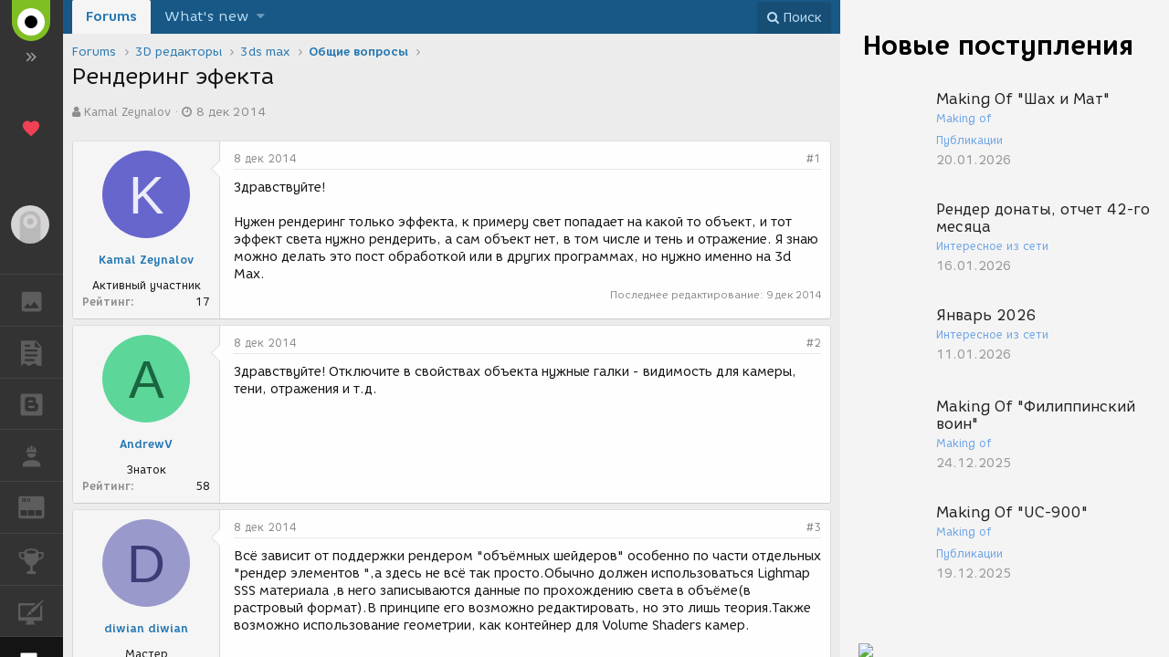

--- FILE ---
content_type: text/html; charset=utf-8
request_url: https://render.ru/xen/threads/rendering-ehfekta.158054/
body_size: 16432
content:
<!DOCTYPE html>
<html id="XF" lang="ru-RU" dir="LTR"
      ng-app="render"
      ng-controller="RenderCtrl as render"
      data-app="public"
      data-template="thread_view"
      data-container-key="node-27"1283002
      data-content-key="thread-158054"
      data-logged-in="false"
      data-cookie-prefix="xf_"
      class="has-no-js template-thread_view"
      >
<head>
    <meta charset="utf-8" />
    <meta http-equiv="X-UA-Compatible" content="IE=Edge" />
    <meta name="viewport" content="width=device-width, initial-scale=1">

    
    
    

    <title>Рендеринг эфекта | Render.ru - первый CG форум в рунете</title>

    
        
		<meta name="description" content="Здравствуйте!

Нужен рендеринг только эффекта, к примеру свет попадает на какой то объект, и тот эффект света нужно рендерить, а сам объект нет, в том числе..." />
		<meta property="og:description" content="Здравствуйте!

Нужен рендеринг только эффекта, к примеру свет попадает на какой то объект, и тот эффект света нужно рендерить, а сам объект нет, в том числе и тень и отражение. Я знаю можно делать это пост обработкой или в других программах, но нужно именно на 3d Max." />
		<meta property="twitter:description" content="Здравствуйте!

Нужен рендеринг только эффекта, к примеру свет попадает на какой то объект, и тот эффект света нужно рендерить, а сам объект нет, в том числе и тень и отражение. Я знаю можно делать..." />
	
    
        <meta property="og:url" content="https://render.ru/xen/threads/rendering-ehfekta.158054/" />
    
        <link rel="canonical" href="https://render.ru/xen/threads/rendering-ehfekta.158054/" />
    

    
        
	
	
	<meta property="og:site_name" content="Render.ru - первый CG форум в рунете" />


    
    
        
	
	
	<meta property="og:type" content="website" />


    
    
        
	
	
	
		<meta property="og:title" content="Рендеринг эфекта" />
		<meta property="twitter:title" content="Рендеринг эфекта" />
	


    
    
    
    

    
        <meta name="theme-color" content="#fefefe" />
    
    <script type="text/javascript">
        var AppParams = {
            render: {
                name       : 'Render.ru',
                lang_domain: {
                    '*' : 'renderu.com',
                    'ru': 'render.ru'
                },
                breadcrumbs: [],
                oauth : {
                    'facebook': '1698969840337248',
                    'google': '684187944552-h8gbfioh06h4kvs9q760qrjiss1l66ai.apps.googleusercontent.com',
                    'vk': '5082788'
                }
            },
            core  : {
                api_url   : '/ru/',
                lang      : 'ru',
                storage   : 'https://st.renderu.com',
                git_commit: 'a739243f60'
            }
        };
    </script>
    <link rel="stylesheet" href="/f/css/mdi/css/materialdesignicons.min.css">
    <link rel="stylesheet" href="/f/xen/index.css?2.32.12">

    <script src="/f/xen/libs.js?2.32.12"></script>
    <script src="/f/xen/index.js?2.32.12"></script>
    <script src="/f/render/default/ru.render.templates.js?2.32.12"></script>
    
	
	

	
		
		<link rel="preload" href="/xen/styles/fonts/fa/fontawesome-webfont.woff2?v=4.7.0" as="font" type="font/woff2" crossorigin="anonymous" />
	

	<link rel="stylesheet" href="/xen/css.php?css=public%3Anormalize.css%2Cpublic%3Acore.less%2Cpublic%3Aapp.less%2Cpublic%3Afont_awesome.css&amp;s=1&amp;l=3&amp;d=1622144987&amp;k=01a4420dc1c0d7631cdc161a4d313cf4d0c737f2" />

	
	<link rel="stylesheet" href="/xen/css.php?css=public%3Aattachments.less%2Cpublic%3Abb_code.less%2Cpublic%3Amessage.less%2Cpublic%3Aextra.less&amp;s=1&amp;l=3&amp;d=1622144987&amp;k=63e3bbc76de2ada6e2a16c2a059f8b61de266634" />

	
		<script src="/xen/js/xf/preamble-compiled.js?_v=a6bba9fb"></script>
	


    
    
    
	
		
	
	<script async src="https://www.googletagmanager.com/gtag/js?id=UA-706006-1"></script>
	<script>
		window.dataLayer = window.dataLayer || [];
		function gtag(){dataLayer.push(arguments);}
		gtag('js', new Date());
		gtag('config', 'UA-706006-1', {
			// 
			
				'cookie_domain': '.render.ru',
			
			
		});
	</script>


    <!-- Yandex.Metrika counter -->
    <script type="text/javascript" >
        (function (d, w, c) {
            (w[c] = w[c] || []).push(function() {
                try {
                    w.yaCounter25114673 = new Ya.Metrika({
                        id:25114673,
                        clickmap:true,
                        trackLinks:true,
                        accurateTrackBounce:true,
                        trackHash:true
                    });
                } catch(e) { }
            });

            var n = d.getElementsByTagName("script")[0],
                s = d.createElement("script"),
                f = function () { n.parentNode.insertBefore(s, n); };
            s.type = "text/javascript";
            s.async = true;
            s.src = "https://cdn.jsdelivr.net/npm/yandex-metrica-watch/watch.js";

            if (w.opera == "[object Opera]") {
                d.addEventListener("DOMContentLoaded", f, false);
            } else { f(); }
        })(document, window, "yandex_metrika_callbacks");
    </script>
    <!-- /Yandex.Metrika counter -->

    <!-- Rating@Mail.ru counter -->
    <script type="text/javascript">
        var _tmr = window._tmr || (window._tmr = []);
        _tmr.push({id: "43010", type: "pageView", start: (new Date()).getTime()});
        (function (d, w, id) {
            if (d.getElementById(id)) return;
            var ts = d.createElement("script"); ts.type = "text/javascript"; ts.async = true; ts.id = id;
            ts.src = (d.location.protocol == "https:" ? "https:" : "http:") + "//top-fwz1.mail.ru/js/code.js";
            var f = function () {var s = d.getElementsByTagName("script")[0]; s.parentNode.insertBefore(ts, s);};
            if (w.opera == "[object Opera]") { d.addEventListener("DOMContentLoaded", f, false); } else { f(); }
        })(document, window, "topmailru-code");
    </script>
    <!-- //Rating@Mail.ru counter -->
    <base href="/">
</head>
<body class="b-page b-page__body" data-template="thread_view">
<progress-modal>
</progress-modal>
<div
        ng-class="[{'b-layout_full-width':bFullWidth, 'b-layout_expand':render.showMenu}, $state.current.data.layout_class]"
        ng-swipe-left="render.onSwipeLeft()"
        ng-swipe-right="render.onSwipeRight()"
        ng-swipe-disable-mouse=""
        class="b-layout b-layout_white"
        ui-view="body"
>
    <div class="b-layout__top-bar b-top-bar">
        <div ng-click="render.onToggle()" class="b-top-bar__toggle-button"></div>
        <div class="b-top-bar__brand">Render.ru</div>
    </div>
    <div ng-click="event.stopPropogation()" class="b-layout__nav-bg"></div>
    <aside ui-view="nav" ng-mouseenter="render.onShowMenu()" ng-mouseleave="render.onHideMenu()" class="b-layout__nav">

    </aside>
    <div class="b-layout__canvas">
        <header ui-view="header" class="b-layout__header"></header>
        <div class="b-layout__body">
            <aside ui-view="appendix" class="b-layout__appendix">

            </aside>
            <main ui-view="content" class="b-layout__content">

                <div class="p-pageWrapper" id="top" ng-non-bindable>
                    

                    
                    


                    
                        <div class="p-navSticky p-navSticky--primary" data-xf-init="sticky-header">
                            
                        <nav class="p-nav">
                            <div class="p-nav-inner">
                                <a class="p-nav-menuTrigger" data-xf-click="off-canvas" data-menu=".js-headerOffCanvasMenu" role="button" tabindex="0">
                                    <i aria-hidden="true"></i>
                                    <span class="p-nav-menuText">Меню</span>
                                </a>

                                <div class="p-nav-smallLogo">
                                    <a href="http://render.ru">
                                        <img src="/f/render/images/small_phone.png"
                                             alt="Render.ru - первый CG форум в рунете"
                                              />
                                    </a>
                                </div>

                                <div class="p-nav-scroller hScroller" data-xf-init="h-scroller" data-auto-scroll=".p-navEl.is-selected">
                                    <div class="hScroller-scroll">
                                        <ul class="p-nav-list js-offCanvasNavSource">
                                            
                                                <li>
                                                    
    <div class="p-navEl is-selected" data-has-children="true">
    

        
    
    <a href="/xen/"
    class="p-navEl-link p-navEl-link--splitMenu "
    
    
    data-nav-id="forums">Forums</a>


        <a data-xf-key="1"
                                     data-xf-click="menu"
                                     data-menu-pos-ref="< .p-navEl"
                                     data-arrow-pos-ref="< .p-navEl"
                                     class="p-navEl-splitTrigger"
                                     role="button"
                                     tabindex="0"
                                     aria-label="Toggle expanded"
                                     aria-expanded="false"
                                     aria-haspopup="true"></a>

        
    
        <div class="menu menu--structural" data-menu="menu" aria-hidden="true">
            <div class="menu-content">
                <!--<h4 class="menu-header">Forums</h4>-->
                
                    
    
    
    <a href="/xen/whats-new/posts/"
    class="menu-linkRow u-indentDepth0 js-offCanvasCopy "
    
    
    data-nav-id="newPosts">New posts</a>

    

                
                    
    
    
    <a href="/xen/search/?type=post"
    class="menu-linkRow u-indentDepth0 js-offCanvasCopy "
    
    
    data-nav-id="searchForums">Search forums</a>

    

                
            </div>
        </div>
    
    </div>

                                                </li>
                                            
                                                <li>
                                                    
    <div class="p-navEl " data-has-children="true">
    

        
    
    <a href="/xen/whats-new/"
    class="p-navEl-link p-navEl-link--splitMenu "
    
    
    data-nav-id="whatsNew">What's new</a>


        <a data-xf-key="2"
                                     data-xf-click="menu"
                                     data-menu-pos-ref="< .p-navEl"
                                     data-arrow-pos-ref="< .p-navEl"
                                     class="p-navEl-splitTrigger"
                                     role="button"
                                     tabindex="0"
                                     aria-label="Toggle expanded"
                                     aria-expanded="false"
                                     aria-haspopup="true"></a>

        
    
        <div class="menu menu--structural" data-menu="menu" aria-hidden="true">
            <div class="menu-content">
                <!--<h4 class="menu-header">What's new</h4>-->
                
                    
    
    
    <a href="/xen/whats-new/posts/"
    class="menu-linkRow u-indentDepth0 js-offCanvasCopy "
     rel="nofollow"
    
    data-nav-id="whatsNewPosts">New posts</a>

    

                
                    
    
    
    <a href="/xen/whats-new/latest-activity"
    class="menu-linkRow u-indentDepth0 js-offCanvasCopy "
     rel="nofollow"
    
    data-nav-id="latestActivity">Latest activity</a>

    

                
            </div>
        </div>
    
    </div>

                                                </li>
                                            
                                        </ul>
                                    </div>
                                </div>

                                <div class="p-nav-opposite">
                                    
                                    <div class="p-navgroup p-discovery">
                                        <a href="/xen/whats-new/"
                                           class="p-navgroup-link p-navgroup-link--iconic p-navgroup-link--whatsnew"
                                           title="Новые сообщения">
                                            <i aria-hidden="true"></i>
                                            <span class="p-navgroup-linkText">Новые сообщения</span>
                                        </a>

                                        
                                            <a href="/xen/search/"
                                               class="p-navgroup-link p-navgroup-link--iconic p-navgroup-link--search"
                                               data-xf-click="menu"
                                               data-xf-key="/"
                                               aria-label="Поиск"
                                               aria-expanded="false"
                                               aria-haspopup="true"
                                               title="Поиск">
                                                <i aria-hidden="true"></i>
                                                <span class="p-navgroup-linkText">Поиск</span>
                                            </a>
                                            <div class="menu menu--structural menu--wide" data-menu="menu" aria-hidden="true">
                                                <form action="/xen/search/search" method="post"
                                                      class="menu-content"
                                                      data-xf-init="quick-search">

                                                    <h3 class="menu-header">Поиск</h3>
                                                    
                                                    <div class="menu-row">
                                                        
                                                            <div class="inputGroup inputGroup--joined">
                                                                <input type="text" class="input" name="keywords" placeholder="Поиск…" aria-label="Поиск" data-menu-autofocus="true" />
                                                                
			<select name="constraints" class="js-quickSearch-constraint input" aria-label="Search within">
				<option value="">Everywhere</option>
<option value="{&quot;search_type&quot;:&quot;post&quot;}">Темы</option>
<option value="{&quot;search_type&quot;:&quot;post&quot;,&quot;c&quot;:{&quot;nodes&quot;:[27],&quot;child_nodes&quot;:1}}">This forum</option>
<option value="{&quot;search_type&quot;:&quot;post&quot;,&quot;c&quot;:{&quot;thread&quot;:158054}}">This thread</option>

			</select>
		
                                                            </div>
                                                            
                                                    </div>

                                                    
                                                    <div class="menu-row">
                                                        <label class="iconic iconic--checkbox iconic--labelled"><input type="checkbox"  name="c[title_only]" value="1" /><i aria-hidden="true"></i>Искать только в заголовках</label>

                                                    </div>
                                                    
                                                    <div class="menu-row">
                                                        <div class="inputGroup">
                                                            <span class="inputGroup-text" id="ctrl_search_menu_by_member">By:</span>
                                                            <input class="input" name="c[users]" data-xf-init="auto-complete" placeholder="Пользователь" aria-labelledby="ctrl_search_menu_by_member" />
                                                        </div>
                                                    </div>
                                                    <div class="menu-footer">
									<span class="menu-footer-controls">
										<button type="submit" class="button--primary button button--icon button--icon--search"><span class="button-text">Search</span></button>
										<a href="/xen/search/" class="button"><span class="button-text">Расширенный поиск…</span></a>
									</span>
                                                    </div>

                                                    <input type="hidden" name="_xfToken" value="1768934005,e447902cfa13209e96c3a5114aa34b02" />
                                                </form>
                                            </div>
                                        
                                    </div>
                                </div>
                            </div>
                        </nav>
                    
                        </div>
                        
                        
                    
                        


                    <div class="offCanvasMenu offCanvasMenu--nav js-headerOffCanvasMenu" data-menu="menu" aria-hidden="true" data-ocm-builder="navigation">
                        <div class="offCanvasMenu-backdrop" data-menu-close="true"></div>
                        <div class="offCanvasMenu-content">
                            <div class="offCanvasMenu-header">
                                Меню
                                <a class="offCanvasMenu-closer" data-menu-close="true" role="button" tabindex="0" aria-label="Закрыть"></a>
                            </div>
                            
                                <div class="p-offCanvasRegisterLink">
                                    <div class="offCanvasMenu-linkHolder">
                                        <a href="/xen/login/" class="offCanvasMenu-link" data-xf-click="overlay" data-menu-close="true">
                                            Вход
                                        </a>
                                    </div>
                                    <hr class="offCanvasMenu-separator" />
                                    
                                </div>
                            
                            <div class="js-offCanvasNavTarget"></div>
                        </div>
                    </div>

                    <div class="p-body">
                        <div class="p-body-inner">
                            <!--XF:EXTRA_OUTPUT-->

                            

                            

                            
                            
    
        <ul class="p-breadcrumbs "
            itemscope itemtype="https://schema.org/BreadcrumbList">
            
                

                
                

                
                    
                    
    <li itemprop="itemListElement" itemscope itemtype="https://schema.org/ListItem">
        <a href="/xen/" itemprop="item">
            <span itemprop="name">Forums</span>
        </a>
        <meta itemprop="position" content="1" />
    </li>

                
                
                    
                    
    <li itemprop="itemListElement" itemscope itemtype="https://schema.org/ListItem">
        <a href="/xen/.#3d-redaktory.181" itemprop="item">
            <span itemprop="name">3D редакторы</span>
        </a>
        <meta itemprop="position" content="2" />
    </li>

                
                    
                    
    <li itemprop="itemListElement" itemscope itemtype="https://schema.org/ListItem">
        <a href="/xen/forums/3ds-max.183/" itemprop="item">
            <span itemprop="name">3ds max</span>
        </a>
        <meta itemprop="position" content="3" />
    </li>

                
                    
                    
    <li itemprop="itemListElement" itemscope itemtype="https://schema.org/ListItem">
        <a href="/xen/forums/obschie-voprosy.27/" itemprop="item">
            <span itemprop="name">Общие вопросы</span>
        </a>
        <meta itemprop="position" content="4" />
    </li>

                

            
        </ul>
    

                            

                            
	<noscript><div class="blockMessage blockMessage--important blockMessage--iconic u-noJsOnly">JavaScript is disabled. For a better experience, please enable JavaScript in your browser before proceeding.</div></noscript>

                            
	<!--[if lt IE 9]><div class="blockMessage blockMessage&#45;&#45;important blockMessage&#45;&#45;iconic">Вы используете устаревший браузер. Этот и другие сайты могут отображаться в нём некорректно.<br />Необходимо обновить браузер или попробовать использовать <a href="https://www.google.com/chrome/browser/" target="_blank">другой</a>.</div><![endif]-->


                            
                                <div class="p-body-header">
                                    
                                        
                                            <div class="p-title ">
                                                
                                                    
                                                        <h1 class="p-title-value">Рендеринг эфекта</h1>
                                                    
                                                    
                                                
                                            </div>
                                        

                                        
                                            <div class="p-description">
	<ul class="listInline listInline--bullet">
		<li>
			<i class="fa fa-user" aria-hidden="true" title="Автор темы"></i>
			<span class="u-srOnly">Автор темы</span>

			<a href="/ru/artist/124903/about" class="username  u-concealed" dir="auto" data-user-id="124903" data-xf-init="member-tooltip">Kamal Zeynalov</a>
		</li>
		<li>
			<i class="fa fa-clock-o" aria-hidden="true" title="Дата создания"></i>
			<span class="u-srOnly">Дата создания</span>

			<a href="/xen/threads/rendering-ehfekta.158054/" class="u-concealed"><time  class="u-dt" dir="auto" datetime="2014-12-08T18:25:41+0300" data-time="1418052341" data-date-string="8 дек 2014" data-time-string="18:25" title="8 дек 2014 в 18:25">8 дек 2014</time></a>
		</li>
		
	</ul>
</div>
                                        
                                    
                                </div>
                            

                            <div class="p-body-main  ">
                                

                                <div class="p-body-content">
                                    
                                    <div class="p-body-pageContent">








	
	
	
		
	
	
	


	
	
	
		
	
	
	


	
	
		
	
	
	


	
	









	

	
		
	







	






<div class="block block--messages" data-xf-init="" data-type="post" data-href="/xen/inline-mod/">

	
	


	<div class="block-outer"></div>

	<div class="block-outer js-threadStatusField"></div>

	<div class="block-container lbContainer"
		data-xf-init="lightbox select-to-quote"
		data-message-selector=".js-post"
		data-lb-id="thread-158054"
		data-lb-universal="1">

		<div class="block-body js-replyNewMessageContainer">
			
				
					
	
	
	<article class="message message--post js-post js-inlineModContainer  "
		data-author="Kamal Zeynalov"
		data-content="post-1132168"
		id="js-post-1132168">

		<span class="u-anchorTarget" id="post-1132168"></span>

		<div class="message-inner">
			<div class="message-cell message-cell--user">
				
				
				

	<section itemscope itemtype="https://schema.org/Person" class="message-user">
		<div class="message-avatar ">
			<div class="message-avatar-wrapper">
				<a href="/ru/artist/124903/about" class="avatar avatar--m avatar--default avatar--default--dynamic" data-user-id="124903" style="background-color: #6666cc; color: #ececf9">
			<span class="avatar-u124903-m">K</span> 
		</a>
				
				
			</div>
		</div>
		<div class="message-userDetails">
			<h4 class="message-name"><a href="/ru/artist/124903/about" class="username " dir="auto" data-user-id="124903" itemprop="name">Kamal Zeynalov</a></h4>
			<h5 class="userTitle message-userTitle" dir="auto" itemprop="jobTitle">Активный участник</h5>
			
			<div class="message-date"><a href="/xen/threads/rendering-ehfekta.158054/post-1132168" class="u-concealed" rel="nofollow"><time  class="u-dt" dir="auto" datetime="2014-12-08T18:25:41+0300" data-time="1418052341" data-date-string="8 дек 2014" data-time-string="18:25" title="8 дек 2014 в 18:25">8 дек 2014</time></a></div>
		</div>
		<div class="message-permalink"><a href="/xen/threads/rendering-ehfekta.158054/post-1132168" class="u-concealed" rel="nofollow">#1</a></div>
		
			
			
				<div class="message-userExtras">
				
					
					
					
					
						<dl class="pairs pairs--justified">
							<dt>Рейтинг</dt>
							<dd>17</dd>
						</dl>
					
					
					
					
					
				
				</div>
			
		
		<span class="message-userArrow"></span>
	</section>

			</div>
			<div class="message-cell message-cell--main">
				<div class="message-main js-quickEditTarget">

					<header class="message-attribution">
						<a href="/xen/threads/rendering-ehfekta.158054/post-1132168" class="message-attribution-main u-concealed" rel="nofollow"><time  class="u-dt" dir="auto" datetime="2014-12-08T18:25:41+0300" data-time="1418052341" data-date-string="8 дек 2014" data-time-string="18:25" title="8 дек 2014 в 18:25">8 дек 2014</time></a>
						<div class="message-attribution-opposite">
							
							<a href="/xen/threads/rendering-ehfekta.158054/post-1132168" class="u-concealed" rel="nofollow">#1</a>
						</div>
					</header>

					<div class="message-content js-messageContent">

						
						
						

						<div class="message-userContent lbContainer js-lbContainer "
							data-lb-id="post-1132168"
							data-lb-caption-desc="Kamal Zeynalov &middot; 8 дек 2014 в 18:25">

							
								

	

							

							<article class="message-body js-selectToQuote">
								
								<div class="bbWrapper">Здравствуйте!<br />
<br />
Нужен рендеринг только эффекта, к примеру свет попадает на какой то объект, и тот эффект света нужно рендерить, а сам объект нет, в том числе и тень и отражение. Я знаю можно делать это пост обработкой или в других программах, но нужно именно на 3d Max.</div>
								<div class="js-selectToQuoteEnd">&nbsp;</div>
								
							</article>

							
								

	

							

							
						</div>

						
							<div class="message-lastEdit">
								
									Последнее редактирование: <time  class="u-dt" dir="auto" datetime="2014-12-09T17:01:24+0300" data-time="1418133684" data-date-string="9 дек 2014" data-time-string="17:01" title="9 дек 2014 в 17:01">9 дек 2014</time>
								
							</div>
						

						
	

					</div>

					<footer class="message-footer">
						

						<div class="likesBar js-likeList ">
							
						</div>

						<div class="js-historyTarget message-historyTarget toggleTarget" data-href="trigger-href"></div>
					</footer>
				</div>
			</div>
		</div>
	</article>

	

				
			
				
					
	
	
	<article class="message message--post js-post js-inlineModContainer  "
		data-author="AndrewV"
		data-content="post-1132197"
		id="js-post-1132197">

		<span class="u-anchorTarget" id="post-1132197"></span>

		<div class="message-inner">
			<div class="message-cell message-cell--user">
				
				
				

	<section itemscope itemtype="https://schema.org/Person" class="message-user">
		<div class="message-avatar ">
			<div class="message-avatar-wrapper">
				<a href="/ru/artist/127752/about" class="avatar avatar--m avatar--default avatar--default--dynamic" data-user-id="127752" style="background-color: #5cd699; color: #1a6640">
			<span class="avatar-u127752-m">A</span> 
		</a>
				
				
			</div>
		</div>
		<div class="message-userDetails">
			<h4 class="message-name"><a href="/ru/artist/127752/about" class="username " dir="auto" data-user-id="127752" itemprop="name">AndrewV</a></h4>
			<h5 class="userTitle message-userTitle" dir="auto" itemprop="jobTitle">Знаток</h5>
			
			<div class="message-date"><a href="/xen/threads/rendering-ehfekta.158054/post-1132197" class="u-concealed" rel="nofollow"><time  class="u-dt" dir="auto" datetime="2014-12-08T21:40:28+0300" data-time="1418064028" data-date-string="8 дек 2014" data-time-string="21:40" title="8 дек 2014 в 21:40">8 дек 2014</time></a></div>
		</div>
		<div class="message-permalink"><a href="/xen/threads/rendering-ehfekta.158054/post-1132197" class="u-concealed" rel="nofollow">#2</a></div>
		
			
			
				<div class="message-userExtras">
				
					
					
					
					
						<dl class="pairs pairs--justified">
							<dt>Рейтинг</dt>
							<dd>58</dd>
						</dl>
					
					
					
					
					
				
				</div>
			
		
		<span class="message-userArrow"></span>
	</section>

			</div>
			<div class="message-cell message-cell--main">
				<div class="message-main js-quickEditTarget">

					<header class="message-attribution">
						<a href="/xen/threads/rendering-ehfekta.158054/post-1132197" class="message-attribution-main u-concealed" rel="nofollow"><time  class="u-dt" dir="auto" datetime="2014-12-08T21:40:28+0300" data-time="1418064028" data-date-string="8 дек 2014" data-time-string="21:40" title="8 дек 2014 в 21:40">8 дек 2014</time></a>
						<div class="message-attribution-opposite">
							
							<a href="/xen/threads/rendering-ehfekta.158054/post-1132197" class="u-concealed" rel="nofollow">#2</a>
						</div>
					</header>

					<div class="message-content js-messageContent">

						
						
						

						<div class="message-userContent lbContainer js-lbContainer "
							data-lb-id="post-1132197"
							data-lb-caption-desc="AndrewV &middot; 8 дек 2014 в 21:40">

							

							<article class="message-body js-selectToQuote">
								
								<div class="bbWrapper">Здравствуйте! Отключите в свойствах объекта нужные галки - видимость для камеры, тени, отражения и т.д.</div>
								<div class="js-selectToQuoteEnd">&nbsp;</div>
								
							</article>

							

							
						</div>

						

						
	

					</div>

					<footer class="message-footer">
						

						<div class="likesBar js-likeList ">
							
						</div>

						<div class="js-historyTarget message-historyTarget toggleTarget" data-href="trigger-href"></div>
					</footer>
				</div>
			</div>
		</div>
	</article>

	

				
			
				
					
	
	
	<article class="message message--post js-post js-inlineModContainer  "
		data-author="diwian diwian"
		data-content="post-1132214"
		id="js-post-1132214">

		<span class="u-anchorTarget" id="post-1132214"></span>

		<div class="message-inner">
			<div class="message-cell message-cell--user">
				
				
				

	<section itemscope itemtype="https://schema.org/Person" class="message-user">
		<div class="message-avatar ">
			<div class="message-avatar-wrapper">
				<a href="/ru/artist/117138/about" class="avatar avatar--m avatar--default avatar--default--dynamic" data-user-id="117138" style="background-color: #9999cc; color: #3c3c77">
			<span class="avatar-u117138-m">D</span> 
		</a>
				
				
			</div>
		</div>
		<div class="message-userDetails">
			<h4 class="message-name"><a href="/ru/artist/117138/about" class="username " dir="auto" data-user-id="117138" itemprop="name">diwian diwian</a></h4>
			<h5 class="userTitle message-userTitle" dir="auto" itemprop="jobTitle">Мастер</h5>
			
			<div class="message-date"><a href="/xen/threads/rendering-ehfekta.158054/post-1132214" class="u-concealed" rel="nofollow"><time  class="u-dt" dir="auto" datetime="2014-12-08T23:24:19+0300" data-time="1418070259" data-date-string="8 дек 2014" data-time-string="23:24" title="8 дек 2014 в 23:24">8 дек 2014</time></a></div>
		</div>
		<div class="message-permalink"><a href="/xen/threads/rendering-ehfekta.158054/post-1132214" class="u-concealed" rel="nofollow">#3</a></div>
		
			
			
				<div class="message-userExtras">
				
					
					
					
					
						<dl class="pairs pairs--justified">
							<dt>Рейтинг</dt>
							<dd>82</dd>
						</dl>
					
					
					
					
					
				
				</div>
			
		
		<span class="message-userArrow"></span>
	</section>

			</div>
			<div class="message-cell message-cell--main">
				<div class="message-main js-quickEditTarget">

					<header class="message-attribution">
						<a href="/xen/threads/rendering-ehfekta.158054/post-1132214" class="message-attribution-main u-concealed" rel="nofollow"><time  class="u-dt" dir="auto" datetime="2014-12-08T23:24:19+0300" data-time="1418070259" data-date-string="8 дек 2014" data-time-string="23:24" title="8 дек 2014 в 23:24">8 дек 2014</time></a>
						<div class="message-attribution-opposite">
							
							<a href="/xen/threads/rendering-ehfekta.158054/post-1132214" class="u-concealed" rel="nofollow">#3</a>
						</div>
					</header>

					<div class="message-content js-messageContent">

						
						
						

						<div class="message-userContent lbContainer js-lbContainer "
							data-lb-id="post-1132214"
							data-lb-caption-desc="diwian diwian &middot; 8 дек 2014 в 23:24">

							

							<article class="message-body js-selectToQuote">
								
								<div class="bbWrapper">Всё зависит от поддержки рендером &quot;объёмных шейдеров&quot; особенно по части отдельных &quot;рендер элементов &quot;,а здесь не всё так просто.Обычно должен использоваться Lighmap SSS материала ,в него  записываются данные по прохождению света в объёме(в растровый формат).В принципе его возможно редактировать, но это лишь теория.Также возможно использование геометрии, как контейнер для  Volume Shaders камер.</div>
								<div class="js-selectToQuoteEnd">&nbsp;</div>
								
							</article>

							

							
						</div>

						

						
	

					</div>

					<footer class="message-footer">
						

						<div class="likesBar js-likeList ">
							
						</div>

						<div class="js-historyTarget message-historyTarget toggleTarget" data-href="trigger-href"></div>
					</footer>
				</div>
			</div>
		</div>
	</article>

	

				
			
				
					
	
	
	<article class="message message--post js-post js-inlineModContainer  "
		data-author="Kamal Zeynalov"
		data-content="post-1132332"
		id="js-post-1132332">

		<span class="u-anchorTarget" id="post-1132332"></span>

		<div class="message-inner">
			<div class="message-cell message-cell--user">
				
				
				

	<section itemscope itemtype="https://schema.org/Person" class="message-user">
		<div class="message-avatar ">
			<div class="message-avatar-wrapper">
				<a href="/ru/artist/124903/about" class="avatar avatar--m avatar--default avatar--default--dynamic" data-user-id="124903" style="background-color: #6666cc; color: #ececf9">
			<span class="avatar-u124903-m">K</span> 
		</a>
				
				
			</div>
		</div>
		<div class="message-userDetails">
			<h4 class="message-name"><a href="/ru/artist/124903/about" class="username " dir="auto" data-user-id="124903" itemprop="name">Kamal Zeynalov</a></h4>
			<h5 class="userTitle message-userTitle" dir="auto" itemprop="jobTitle">Активный участник</h5>
			
			<div class="message-date"><a href="/xen/threads/rendering-ehfekta.158054/post-1132332" class="u-concealed" rel="nofollow"><time  class="u-dt" dir="auto" datetime="2014-12-09T16:33:14+0300" data-time="1418131994" data-date-string="9 дек 2014" data-time-string="16:33" title="9 дек 2014 в 16:33">9 дек 2014</time></a></div>
		</div>
		<div class="message-permalink"><a href="/xen/threads/rendering-ehfekta.158054/post-1132332" class="u-concealed" rel="nofollow">#4</a></div>
		
			
			
				<div class="message-userExtras">
				
					
					
					
					
						<dl class="pairs pairs--justified">
							<dt>Рейтинг</dt>
							<dd>17</dd>
						</dl>
					
					
					
					
					
				
				</div>
			
		
		<span class="message-userArrow"></span>
	</section>

			</div>
			<div class="message-cell message-cell--main">
				<div class="message-main js-quickEditTarget">

					<header class="message-attribution">
						<a href="/xen/threads/rendering-ehfekta.158054/post-1132332" class="message-attribution-main u-concealed" rel="nofollow"><time  class="u-dt" dir="auto" datetime="2014-12-09T16:33:14+0300" data-time="1418131994" data-date-string="9 дек 2014" data-time-string="16:33" title="9 дек 2014 в 16:33">9 дек 2014</time></a>
						<div class="message-attribution-opposite">
							
							<a href="/xen/threads/rendering-ehfekta.158054/post-1132332" class="u-concealed" rel="nofollow">#4</a>
						</div>
					</header>

					<div class="message-content js-messageContent">

						
						
						

						<div class="message-userContent lbContainer js-lbContainer "
							data-lb-id="post-1132332"
							data-lb-caption-desc="Kamal Zeynalov &middot; 9 дек 2014 в 16:33">

							

							<article class="message-body js-selectToQuote">
								
								<div class="bbWrapper"><div class="bbCodeBlock bbCodeBlock--expandable bbCodeBlock--quote">
	
		<div class="bbCodeBlock-title">
			
				<a href="/xen/goto/post?id=1132197"
					class="bbCodeBlock-sourceJump"
					data-xf-click="attribution"
					data-content-selector="#post-1132197">AndrewV сказал(а):</a>
			
		</div>
	
	<div class="bbCodeBlock-content">
		<div class="bbCodeBlock-expandContent">
			Здравствуйте! Отключите в свойствах объекта нужные галки - видимость для камеры, тени, отражения и т.д.
		</div>
		<div class="bbCodeBlock-expandLink"><a>Нажмите, чтобы раскрыть...</a></div>
	</div>
</div>Тогда свет тоже пропадает<br />


<div class="bbCodeBlock bbCodeBlock--expandable bbCodeBlock--quote">
	
		<div class="bbCodeBlock-title">
			
				<a href="/xen/goto/post?id=1132214"
					class="bbCodeBlock-sourceJump"
					data-xf-click="attribution"
					data-content-selector="#post-1132214">diwian diwian сказал(а):</a>
			
		</div>
	
	<div class="bbCodeBlock-content">
		<div class="bbCodeBlock-expandContent">
			Всё зависит от поддержки рендером &quot;объёмных шейдеров&quot; особенно по части отдельных &quot;рендер элементов &quot;,а здесь не всё так просто.Обычно должен использоваться Lighmap SSS материала ,в него  записываются данные по прохождению света в объёме(в растровый формат).В принципе его возможно редактировать, но это лишь теория.Также возможно использование геометрии, как контейнер для  Volume Shaders камер.
		</div>
		<div class="bbCodeBlock-expandLink"><a>Нажмите, чтобы раскрыть...</a></div>
	</div>
</div>Забыл написать, для рендеринга использую Vray.</div>
								<div class="js-selectToQuoteEnd">&nbsp;</div>
								
							</article>

							

							
						</div>

						

						
	

					</div>

					<footer class="message-footer">
						

						<div class="likesBar js-likeList ">
							
						</div>

						<div class="js-historyTarget message-historyTarget toggleTarget" data-href="trigger-href"></div>
					</footer>
				</div>
			</div>
		</div>
	</article>

	

				
			
				
					
	
	
	<article class="message message--post js-post js-inlineModContainer  "
		data-author="Boris Kulagin"
		data-content="post-1132348"
		id="js-post-1132348">

		<span class="u-anchorTarget" id="post-1132348"></span>

		<div class="message-inner">
			<div class="message-cell message-cell--user">
				
				
				

	<section itemscope itemtype="https://schema.org/Person" class="message-user">
		<div class="message-avatar ">
			<div class="message-avatar-wrapper">
				<a href="/ru/artist/36/about" class="avatar avatar--m" data-user-id="36">
			<img src="/xen/data/avatars/m/0/36.jpg?1429090515" srcset="/xen/data/avatars/l/0/36.jpg?1429090515 2x" alt="Boris Kulagin" class="avatar-u36-m" itemprop="image" /> 
		</a>
				
				
			</div>
		</div>
		<div class="message-userDetails">
			<h4 class="message-name"><a href="/ru/artist/36/about" class="username " dir="auto" data-user-id="36" itemprop="name">Boris Kulagin</a></h4>
			<h5 class="userTitle message-userTitle" dir="auto" itemprop="jobTitle">Мастер</h5>
			
			<div class="message-date"><a href="/xen/threads/rendering-ehfekta.158054/post-1132348" class="u-concealed" rel="nofollow"><time  class="u-dt" dir="auto" datetime="2014-12-09T16:56:16+0300" data-time="1418133376" data-date-string="9 дек 2014" data-time-string="16:56" title="9 дек 2014 в 16:56">9 дек 2014</time></a></div>
		</div>
		<div class="message-permalink"><a href="/xen/threads/rendering-ehfekta.158054/post-1132348" class="u-concealed" rel="nofollow">#5</a></div>
		
			
			
				<div class="message-userExtras">
				
					
					
					
					
						<dl class="pairs pairs--justified">
							<dt>Рейтинг</dt>
							<dd>324</dd>
						</dl>
					
					
					
					
					
				
				</div>
			
		
		<span class="message-userArrow"></span>
	</section>

			</div>
			<div class="message-cell message-cell--main">
				<div class="message-main js-quickEditTarget">

					<header class="message-attribution">
						<a href="/xen/threads/rendering-ehfekta.158054/post-1132348" class="message-attribution-main u-concealed" rel="nofollow"><time  class="u-dt" dir="auto" datetime="2014-12-09T16:56:16+0300" data-time="1418133376" data-date-string="9 дек 2014" data-time-string="16:56" title="9 дек 2014 в 16:56">9 дек 2014</time></a>
						<div class="message-attribution-opposite">
							
							<a href="/xen/threads/rendering-ehfekta.158054/post-1132348" class="u-concealed" rel="nofollow">#5</a>
						</div>
					</header>

					<div class="message-content js-messageContent">

						
						
						

						<div class="message-userContent lbContainer js-lbContainer "
							data-lb-id="post-1132348"
							data-lb-caption-desc="Boris Kulagin &middot; 9 дек 2014 в 16:56">

							

							<article class="message-body js-selectToQuote">
								
								<div class="bbWrapper">выведите element vrayrawlighting и vrayrawshadow, второе вычтите из первого, если тени не нужны. не то?<br />


<div class="bbCodeBlock bbCodeBlock--expandable bbCodeBlock--quote">
	
	<div class="bbCodeBlock-content">
		<div class="bbCodeBlock-expandContent">
			к примеру свет попадает<b> в </b>какой то объект
		</div>
		<div class="bbCodeBlock-expandLink"><a>Нажмите, чтобы раскрыть...</a></div>
	</div>
</div>...В... или все же ...НА...? Это большая разница...</div>
								<div class="js-selectToQuoteEnd">&nbsp;</div>
								
							</article>

							

							
						</div>

						

						
	

					</div>

					<footer class="message-footer">
						

						<div class="likesBar js-likeList ">
							
						</div>

						<div class="js-historyTarget message-historyTarget toggleTarget" data-href="trigger-href"></div>
					</footer>
				</div>
			</div>
		</div>
	</article>

	

				
			
				
					
	
	
	<article class="message message--post js-post js-inlineModContainer  "
		data-author="Kamal Zeynalov"
		data-content="post-1132351"
		id="js-post-1132351">

		<span class="u-anchorTarget" id="post-1132351"></span>

		<div class="message-inner">
			<div class="message-cell message-cell--user">
				
				
				

	<section itemscope itemtype="https://schema.org/Person" class="message-user">
		<div class="message-avatar ">
			<div class="message-avatar-wrapper">
				<a href="/ru/artist/124903/about" class="avatar avatar--m avatar--default avatar--default--dynamic" data-user-id="124903" style="background-color: #6666cc; color: #ececf9">
			<span class="avatar-u124903-m">K</span> 
		</a>
				
				
			</div>
		</div>
		<div class="message-userDetails">
			<h4 class="message-name"><a href="/ru/artist/124903/about" class="username " dir="auto" data-user-id="124903" itemprop="name">Kamal Zeynalov</a></h4>
			<h5 class="userTitle message-userTitle" dir="auto" itemprop="jobTitle">Активный участник</h5>
			
			<div class="message-date"><a href="/xen/threads/rendering-ehfekta.158054/post-1132351" class="u-concealed" rel="nofollow"><time  class="u-dt" dir="auto" datetime="2014-12-09T17:03:30+0300" data-time="1418133810" data-date-string="9 дек 2014" data-time-string="17:03" title="9 дек 2014 в 17:03">9 дек 2014</time></a></div>
		</div>
		<div class="message-permalink"><a href="/xen/threads/rendering-ehfekta.158054/post-1132351" class="u-concealed" rel="nofollow">#6</a></div>
		
			
			
				<div class="message-userExtras">
				
					
					
					
					
						<dl class="pairs pairs--justified">
							<dt>Рейтинг</dt>
							<dd>17</dd>
						</dl>
					
					
					
					
					
				
				</div>
			
		
		<span class="message-userArrow"></span>
	</section>

			</div>
			<div class="message-cell message-cell--main">
				<div class="message-main js-quickEditTarget">

					<header class="message-attribution">
						<a href="/xen/threads/rendering-ehfekta.158054/post-1132351" class="message-attribution-main u-concealed" rel="nofollow"><time  class="u-dt" dir="auto" datetime="2014-12-09T17:03:30+0300" data-time="1418133810" data-date-string="9 дек 2014" data-time-string="17:03" title="9 дек 2014 в 17:03">9 дек 2014</time></a>
						<div class="message-attribution-opposite">
							
							<a href="/xen/threads/rendering-ehfekta.158054/post-1132351" class="u-concealed" rel="nofollow">#6</a>
						</div>
					</header>

					<div class="message-content js-messageContent">

						
						
						

						<div class="message-userContent lbContainer js-lbContainer "
							data-lb-id="post-1132351"
							data-lb-caption-desc="Kamal Zeynalov &middot; 9 дек 2014 в 17:03">

							

							<article class="message-body js-selectToQuote">
								
								<div class="bbWrapper"><div class="bbCodeBlock bbCodeBlock--expandable bbCodeBlock--quote">
	
		<div class="bbCodeBlock-title">
			
				<a href="/xen/goto/post?id=1132348"
					class="bbCodeBlock-sourceJump"
					data-xf-click="attribution"
					data-content-selector="#post-1132348">Boris Kulagin сказал(а):</a>
			
		</div>
	
	<div class="bbCodeBlock-content">
		<div class="bbCodeBlock-expandContent">
			выведите element vrayrawlighting и vrayrawshadow, второе вычтите из первого, если тени не нужны. не то?<br />
<br />
...В... или все же ...НА...? Это большая разница...
		</div>
		<div class="bbCodeBlock-expandLink"><a>Нажмите, чтобы раскрыть...</a></div>
	</div>
</div>Я ошибся, надо было писать НА ))).<br />
Такое возможно если, в место света не свет, а материал VRayLightMtl?</div>
								<div class="js-selectToQuoteEnd">&nbsp;</div>
								
							</article>

							

							
						</div>

						

						
	

					</div>

					<footer class="message-footer">
						

						<div class="likesBar js-likeList ">
							
						</div>

						<div class="js-historyTarget message-historyTarget toggleTarget" data-href="trigger-href"></div>
					</footer>
				</div>
			</div>
		</div>
	</article>

	

				
			
				
					
	
	
	<article class="message message--post js-post js-inlineModContainer  "
		data-author="Boris Kulagin"
		data-content="post-1132368"
		id="js-post-1132368">

		<span class="u-anchorTarget" id="post-1132368"></span>

		<div class="message-inner">
			<div class="message-cell message-cell--user">
				
				
				

	<section itemscope itemtype="https://schema.org/Person" class="message-user">
		<div class="message-avatar ">
			<div class="message-avatar-wrapper">
				<a href="/ru/artist/36/about" class="avatar avatar--m" data-user-id="36">
			<img src="/xen/data/avatars/m/0/36.jpg?1429090515" srcset="/xen/data/avatars/l/0/36.jpg?1429090515 2x" alt="Boris Kulagin" class="avatar-u36-m" itemprop="image" /> 
		</a>
				
				
			</div>
		</div>
		<div class="message-userDetails">
			<h4 class="message-name"><a href="/ru/artist/36/about" class="username " dir="auto" data-user-id="36" itemprop="name">Boris Kulagin</a></h4>
			<h5 class="userTitle message-userTitle" dir="auto" itemprop="jobTitle">Мастер</h5>
			
			<div class="message-date"><a href="/xen/threads/rendering-ehfekta.158054/post-1132368" class="u-concealed" rel="nofollow"><time  class="u-dt" dir="auto" datetime="2014-12-09T18:37:29+0300" data-time="1418139449" data-date-string="9 дек 2014" data-time-string="18:37" title="9 дек 2014 в 18:37">9 дек 2014</time></a></div>
		</div>
		<div class="message-permalink"><a href="/xen/threads/rendering-ehfekta.158054/post-1132368" class="u-concealed" rel="nofollow">#7</a></div>
		
			
			
				<div class="message-userExtras">
				
					
					
					
					
						<dl class="pairs pairs--justified">
							<dt>Рейтинг</dt>
							<dd>324</dd>
						</dl>
					
					
					
					
					
				
				</div>
			
		
		<span class="message-userArrow"></span>
	</section>

			</div>
			<div class="message-cell message-cell--main">
				<div class="message-main js-quickEditTarget">

					<header class="message-attribution">
						<a href="/xen/threads/rendering-ehfekta.158054/post-1132368" class="message-attribution-main u-concealed" rel="nofollow"><time  class="u-dt" dir="auto" datetime="2014-12-09T18:37:29+0300" data-time="1418139449" data-date-string="9 дек 2014" data-time-string="18:37" title="9 дек 2014 в 18:37">9 дек 2014</time></a>
						<div class="message-attribution-opposite">
							
							<a href="/xen/threads/rendering-ehfekta.158054/post-1132368" class="u-concealed" rel="nofollow">#7</a>
						</div>
					</header>

					<div class="message-content js-messageContent">

						
						
						

						<div class="message-userContent lbContainer js-lbContainer "
							data-lb-id="post-1132368"
							data-lb-caption-desc="Boris Kulagin &middot; 9 дек 2014 в 18:37">

							

							<article class="message-body js-selectToQuote">
								
								<div class="bbWrapper">можете показать что хотите получить, покалякав в фотошопе? (примерно похоже). Просто я не понимаю почему не устраивает  vrayrawlighting. Плоское что-ли должно быть?</div>
								<div class="js-selectToQuoteEnd">&nbsp;</div>
								
							</article>

							

							
								
	
		
		<section class="message-attachments">
			<h4 class="block-textHeader">Вложения</h4>
			<ul class="attachmentList">
				
					
						
	<li class="attachment">
		
			
	


			<div class="attachment-icon attachment-icon--img">
				<a href="/xen/attachments/comp-jpg.199813/" target="_blank" class="">
					<img src="/xen/data/attachments/199/199815-9c6907d9dddf58991374263646f2416e.jpg" alt="comp.jpg" />
				</a>
			</div>
		
		<div class="attachment-name">
			<a href="/xen/attachments/comp-jpg.199813/" target="_blank" title="comp.jpg">comp.jpg</a>
		</div>
		<div class="attachment-details">
			<span class="attachment-details-size">51,8 КБ</span>
			<span class="attachment-details-views">Просмотров: 318</span>
		</div>
	</li>

					
				
			</ul>
		</section>
	

							
						</div>

						

						
	

					</div>

					<footer class="message-footer">
						

						<div class="likesBar js-likeList ">
							
						</div>

						<div class="js-historyTarget message-historyTarget toggleTarget" data-href="trigger-href"></div>
					</footer>
				</div>
			</div>
		</div>
	</article>

	

				
			
				
					
	
	
	<article class="message message--post js-post js-inlineModContainer  "
		data-author="Kamal Zeynalov"
		data-content="post-1132379"
		id="js-post-1132379">

		<span class="u-anchorTarget" id="post-1132379"></span>

		<div class="message-inner">
			<div class="message-cell message-cell--user">
				
				
				

	<section itemscope itemtype="https://schema.org/Person" class="message-user">
		<div class="message-avatar ">
			<div class="message-avatar-wrapper">
				<a href="/ru/artist/124903/about" class="avatar avatar--m avatar--default avatar--default--dynamic" data-user-id="124903" style="background-color: #6666cc; color: #ececf9">
			<span class="avatar-u124903-m">K</span> 
		</a>
				
				
			</div>
		</div>
		<div class="message-userDetails">
			<h4 class="message-name"><a href="/ru/artist/124903/about" class="username " dir="auto" data-user-id="124903" itemprop="name">Kamal Zeynalov</a></h4>
			<h5 class="userTitle message-userTitle" dir="auto" itemprop="jobTitle">Активный участник</h5>
			
			<div class="message-date"><a href="/xen/threads/rendering-ehfekta.158054/post-1132379" class="u-concealed" rel="nofollow"><time  class="u-dt" dir="auto" datetime="2014-12-09T19:31:33+0300" data-time="1418142693" data-date-string="9 дек 2014" data-time-string="19:31" title="9 дек 2014 в 19:31">9 дек 2014</time></a></div>
		</div>
		<div class="message-permalink"><a href="/xen/threads/rendering-ehfekta.158054/post-1132379" class="u-concealed" rel="nofollow">#8</a></div>
		
			
			
				<div class="message-userExtras">
				
					
					
					
					
						<dl class="pairs pairs--justified">
							<dt>Рейтинг</dt>
							<dd>17</dd>
						</dl>
					
					
					
					
					
				
				</div>
			
		
		<span class="message-userArrow"></span>
	</section>

			</div>
			<div class="message-cell message-cell--main">
				<div class="message-main js-quickEditTarget">

					<header class="message-attribution">
						<a href="/xen/threads/rendering-ehfekta.158054/post-1132379" class="message-attribution-main u-concealed" rel="nofollow"><time  class="u-dt" dir="auto" datetime="2014-12-09T19:31:33+0300" data-time="1418142693" data-date-string="9 дек 2014" data-time-string="19:31" title="9 дек 2014 в 19:31">9 дек 2014</time></a>
						<div class="message-attribution-opposite">
							
							<a href="/xen/threads/rendering-ehfekta.158054/post-1132379" class="u-concealed" rel="nofollow">#8</a>
						</div>
					</header>

					<div class="message-content js-messageContent">

						
						
						

						<div class="message-userContent lbContainer js-lbContainer "
							data-lb-id="post-1132379"
							data-lb-caption-desc="Kamal Zeynalov &middot; 9 дек 2014 в 19:31">

							

							<article class="message-body js-selectToQuote">
								
								<div class="bbWrapper"><div class="bbCodeBlock bbCodeBlock--expandable bbCodeBlock--quote">
	
		<div class="bbCodeBlock-title">
			
				<a href="/xen/goto/post?id=1132368"
					class="bbCodeBlock-sourceJump"
					data-xf-click="attribution"
					data-content-selector="#post-1132368">Boris Kulagin сказал(а):</a>
			
		</div>
	
	<div class="bbCodeBlock-content">
		<div class="bbCodeBlock-expandContent">
			можете показать что хотите получить, покалякав в фотошопе? (примерно похоже). Просто я не понимаю почему не устраивает  vrayrawlighting. Плоское что-ли должно быть?
		</div>
		<div class="bbCodeBlock-expandLink"><a>Нажмите, чтобы раскрыть...</a></div>
	</div>
</div>Дело не в vrayrawlighting-е, в том что оно экспортирует свет от материала, у меня светится объект, на который вставлен материал VRayLightMtl. Проект который должен попасть свет не готов еще что бы показать пример, там у меня панель и на нем светящиеся кнопки, которые при кручении свет будет усиливаться.</div>
								<div class="js-selectToQuoteEnd">&nbsp;</div>
								
							</article>

							

							
						</div>

						

						
	

					</div>

					<footer class="message-footer">
						

						<div class="likesBar js-likeList ">
							
						</div>

						<div class="js-historyTarget message-historyTarget toggleTarget" data-href="trigger-href"></div>
					</footer>
				</div>
			</div>
		</div>
	</article>

	

				
			
				
					
	
	
	<article class="message message--post js-post js-inlineModContainer  "
		data-author="diwian diwian"
		data-content="post-1132472"
		id="js-post-1132472">

		<span class="u-anchorTarget" id="post-1132472"></span>

		<div class="message-inner">
			<div class="message-cell message-cell--user">
				
				
				

	<section itemscope itemtype="https://schema.org/Person" class="message-user">
		<div class="message-avatar ">
			<div class="message-avatar-wrapper">
				<a href="/ru/artist/117138/about" class="avatar avatar--m avatar--default avatar--default--dynamic" data-user-id="117138" style="background-color: #9999cc; color: #3c3c77">
			<span class="avatar-u117138-m">D</span> 
		</a>
				
				
			</div>
		</div>
		<div class="message-userDetails">
			<h4 class="message-name"><a href="/ru/artist/117138/about" class="username " dir="auto" data-user-id="117138" itemprop="name">diwian diwian</a></h4>
			<h5 class="userTitle message-userTitle" dir="auto" itemprop="jobTitle">Мастер</h5>
			
			<div class="message-date"><a href="/xen/threads/rendering-ehfekta.158054/post-1132472" class="u-concealed" rel="nofollow"><time  class="u-dt" dir="auto" datetime="2014-12-10T00:07:35+0300" data-time="1418159255" data-date-string="10 дек 2014" data-time-string="00:07" title="10 дек 2014 в 00:07">10 дек 2014</time></a></div>
		</div>
		<div class="message-permalink"><a href="/xen/threads/rendering-ehfekta.158054/post-1132472" class="u-concealed" rel="nofollow">#9</a></div>
		
			
			
				<div class="message-userExtras">
				
					
					
					
					
						<dl class="pairs pairs--justified">
							<dt>Рейтинг</dt>
							<dd>82</dd>
						</dl>
					
					
					
					
					
				
				</div>
			
		
		<span class="message-userArrow"></span>
	</section>

			</div>
			<div class="message-cell message-cell--main">
				<div class="message-main js-quickEditTarget">

					<header class="message-attribution">
						<a href="/xen/threads/rendering-ehfekta.158054/post-1132472" class="message-attribution-main u-concealed" rel="nofollow"><time  class="u-dt" dir="auto" datetime="2014-12-10T00:07:35+0300" data-time="1418159255" data-date-string="10 дек 2014" data-time-string="00:07" title="10 дек 2014 в 00:07">10 дек 2014</time></a>
						<div class="message-attribution-opposite">
							
							<a href="/xen/threads/rendering-ehfekta.158054/post-1132472" class="u-concealed" rel="nofollow">#9</a>
						</div>
					</header>

					<div class="message-content js-messageContent">

						
						
						

						<div class="message-userContent lbContainer js-lbContainer "
							data-lb-id="post-1132472"
							data-lb-caption-desc="diwian diwian &middot; 10 дек 2014 в 00:07">

							

							<article class="message-body js-selectToQuote">
								
								<div class="bbWrapper">А так подойдёт ?</div>
								<div class="js-selectToQuoteEnd">&nbsp;</div>
								
							</article>

							

							
								
	
		
		<section class="message-attachments">
			<h4 class="block-textHeader">Вложения</h4>
			<ul class="attachmentList">
				
					
						
	<li class="attachment">
		
			
	


			<div class="attachment-icon attachment-icon--img">
				<a href="/xen/attachments/image-22-jpeg.199955/" target="_blank" class="">
					<img src="/xen/data/attachments/199/199957-b457afc163f0383d16d9b836ca10f2d8.jpg" alt="Image 22.JPEG" />
				</a>
			</div>
		
		<div class="attachment-name">
			<a href="/xen/attachments/image-22-jpeg.199955/" target="_blank" title="Image 22.JPEG">Image 22.JPEG</a>
		</div>
		<div class="attachment-details">
			<span class="attachment-details-size">456,6 КБ</span>
			<span class="attachment-details-views">Просмотров: 358</span>
		</div>
	</li>

					
				
			</ul>
		</section>
	

							
						</div>

						

						
	

					</div>

					<footer class="message-footer">
						

						<div class="likesBar js-likeList ">
							
						</div>

						<div class="js-historyTarget message-historyTarget toggleTarget" data-href="trigger-href"></div>
					</footer>
				</div>
			</div>
		</div>
	</article>

	

				
			
				
					
	
	
	<article class="message message--post js-post js-inlineModContainer  "
		data-author="Boris Kulagin"
		data-content="post-1132554"
		id="js-post-1132554">

		<span class="u-anchorTarget" id="post-1132554"></span>

		<div class="message-inner">
			<div class="message-cell message-cell--user">
				
				
				

	<section itemscope itemtype="https://schema.org/Person" class="message-user">
		<div class="message-avatar ">
			<div class="message-avatar-wrapper">
				<a href="/ru/artist/36/about" class="avatar avatar--m" data-user-id="36">
			<img src="/xen/data/avatars/m/0/36.jpg?1429090515" srcset="/xen/data/avatars/l/0/36.jpg?1429090515 2x" alt="Boris Kulagin" class="avatar-u36-m" itemprop="image" /> 
		</a>
				
				
			</div>
		</div>
		<div class="message-userDetails">
			<h4 class="message-name"><a href="/ru/artist/36/about" class="username " dir="auto" data-user-id="36" itemprop="name">Boris Kulagin</a></h4>
			<h5 class="userTitle message-userTitle" dir="auto" itemprop="jobTitle">Мастер</h5>
			
			<div class="message-date"><a href="/xen/threads/rendering-ehfekta.158054/post-1132554" class="u-concealed" rel="nofollow"><time  class="u-dt" dir="auto" datetime="2014-12-10T12:37:46+0300" data-time="1418204266" data-date-string="10 дек 2014" data-time-string="12:37" title="10 дек 2014 в 12:37">10 дек 2014</time></a></div>
		</div>
		<div class="message-permalink"><a href="/xen/threads/rendering-ehfekta.158054/post-1132554" class="u-concealed" rel="nofollow">#10</a></div>
		
			
			
				<div class="message-userExtras">
				
					
					
					
					
						<dl class="pairs pairs--justified">
							<dt>Рейтинг</dt>
							<dd>324</dd>
						</dl>
					
					
					
					
					
				
				</div>
			
		
		<span class="message-userArrow"></span>
	</section>

			</div>
			<div class="message-cell message-cell--main">
				<div class="message-main js-quickEditTarget">

					<header class="message-attribution">
						<a href="/xen/threads/rendering-ehfekta.158054/post-1132554" class="message-attribution-main u-concealed" rel="nofollow"><time  class="u-dt" dir="auto" datetime="2014-12-10T12:37:46+0300" data-time="1418204266" data-date-string="10 дек 2014" data-time-string="12:37" title="10 дек 2014 в 12:37">10 дек 2014</time></a>
						<div class="message-attribution-opposite">
							
							<a href="/xen/threads/rendering-ehfekta.158054/post-1132554" class="u-concealed" rel="nofollow">#10</a>
						</div>
					</header>

					<div class="message-content js-messageContent">

						
						
						

						<div class="message-userContent lbContainer js-lbContainer "
							data-lb-id="post-1132554"
							data-lb-caption-desc="Boris Kulagin &middot; 10 дек 2014 в 12:37">

							

							<article class="message-body js-selectToQuote">
								
								<div class="bbWrapper">наводящие слова - glow, glare, bloom? Это нужно? Причем отдельно?<br />
Используйте вреевские эффекты, причем начиная с 3 врея это делается в врейфреймбуффере. Отдельно они не выдаются, но можно скомпозить</div>
								<div class="js-selectToQuoteEnd">&nbsp;</div>
								
							</article>

							

							
								
	
		
		<section class="message-attachments">
			<h4 class="block-textHeader">Вложения</h4>
			<ul class="attachmentList">
				
					
						
	<li class="attachment">
		
			
	


			<div class="attachment-icon attachment-icon--img">
				<a href="/xen/attachments/glare-jpg.200034/" target="_blank" class="">
					<img src="/xen/data/attachments/200/200036-437aa76dc3315b0fa7ebb0b4628f1cd7.jpg" alt="glare.jpg" />
				</a>
			</div>
		
		<div class="attachment-name">
			<a href="/xen/attachments/glare-jpg.200034/" target="_blank" title="glare.jpg">glare.jpg</a>
		</div>
		<div class="attachment-details">
			<span class="attachment-details-size">64,8 КБ</span>
			<span class="attachment-details-views">Просмотров: 342</span>
		</div>
	</li>

					
				
			</ul>
		</section>
	

							
						</div>

						

						
	

					</div>

					<footer class="message-footer">
						

						<div class="likesBar js-likeList ">
							
						</div>

						<div class="js-historyTarget message-historyTarget toggleTarget" data-href="trigger-href"></div>
					</footer>
				</div>
			</div>
		</div>
	</article>

	

				
			
				
					
	
	
	<article class="message message--post js-post js-inlineModContainer  "
		data-author="Kamal Zeynalov"
		data-content="post-1132603"
		id="js-post-1132603">

		<span class="u-anchorTarget" id="post-1132603"></span>

		<div class="message-inner">
			<div class="message-cell message-cell--user">
				
				
				

	<section itemscope itemtype="https://schema.org/Person" class="message-user">
		<div class="message-avatar ">
			<div class="message-avatar-wrapper">
				<a href="/ru/artist/124903/about" class="avatar avatar--m avatar--default avatar--default--dynamic" data-user-id="124903" style="background-color: #6666cc; color: #ececf9">
			<span class="avatar-u124903-m">K</span> 
		</a>
				
				
			</div>
		</div>
		<div class="message-userDetails">
			<h4 class="message-name"><a href="/ru/artist/124903/about" class="username " dir="auto" data-user-id="124903" itemprop="name">Kamal Zeynalov</a></h4>
			<h5 class="userTitle message-userTitle" dir="auto" itemprop="jobTitle">Активный участник</h5>
			
			<div class="message-date"><a href="/xen/threads/rendering-ehfekta.158054/post-1132603" class="u-concealed" rel="nofollow"><time  class="u-dt" dir="auto" datetime="2014-12-10T18:08:35+0300" data-time="1418224115" data-date-string="10 дек 2014" data-time-string="18:08" title="10 дек 2014 в 18:08">10 дек 2014</time></a></div>
		</div>
		<div class="message-permalink"><a href="/xen/threads/rendering-ehfekta.158054/post-1132603" class="u-concealed" rel="nofollow">#11</a></div>
		
			
			
				<div class="message-userExtras">
				
					
					
					
					
						<dl class="pairs pairs--justified">
							<dt>Рейтинг</dt>
							<dd>17</dd>
						</dl>
					
					
					
					
					
				
				</div>
			
		
		<span class="message-userArrow"></span>
	</section>

			</div>
			<div class="message-cell message-cell--main">
				<div class="message-main js-quickEditTarget">

					<header class="message-attribution">
						<a href="/xen/threads/rendering-ehfekta.158054/post-1132603" class="message-attribution-main u-concealed" rel="nofollow"><time  class="u-dt" dir="auto" datetime="2014-12-10T18:08:35+0300" data-time="1418224115" data-date-string="10 дек 2014" data-time-string="18:08" title="10 дек 2014 в 18:08">10 дек 2014</time></a>
						<div class="message-attribution-opposite">
							
							<a href="/xen/threads/rendering-ehfekta.158054/post-1132603" class="u-concealed" rel="nofollow">#11</a>
						</div>
					</header>

					<div class="message-content js-messageContent">

						
						
						

						<div class="message-userContent lbContainer js-lbContainer "
							data-lb-id="post-1132603"
							data-lb-caption-desc="Kamal Zeynalov &middot; 10 дек 2014 в 18:08">

							

							<article class="message-body js-selectToQuote">
								
								<div class="bbWrapper"><div class="bbCodeBlock bbCodeBlock--expandable bbCodeBlock--quote">
	
		<div class="bbCodeBlock-title">
			
				<a href="/xen/goto/post?id=1132472"
					class="bbCodeBlock-sourceJump"
					data-xf-click="attribution"
					data-content-selector="#post-1132472">diwian diwian сказал(а):</a>
			
		</div>
	
	<div class="bbCodeBlock-content">
		<div class="bbCodeBlock-expandContent">
			А так подойдёт ?
		</div>
		<div class="bbCodeBlock-expandLink"><a>Нажмите, чтобы раскрыть...</a></div>
	</div>
</div>Подойдет если на можно таким же образом рендерить свет от VRayLightMtl  и на Matte.<br />


<div class="bbCodeBlock bbCodeBlock--expandable bbCodeBlock--quote">
	
		<div class="bbCodeBlock-title">
			
				<a href="/xen/goto/post?id=1132554"
					class="bbCodeBlock-sourceJump"
					data-xf-click="attribution"
					data-content-selector="#post-1132554">Boris Kulagin сказал(а):</a>
			
		</div>
	
	<div class="bbCodeBlock-content">
		<div class="bbCodeBlock-expandContent">
			наводящие слова - glow, glare, bloom? Это нужно? Причем отдельно?<br />
Используйте вреевские эффекты, причем начиная с 3 врея это делается в врейфреймбуффере. Отдельно они не выдаются, но можно скомпозить
		</div>
		<div class="bbCodeBlock-expandLink"><a>Нажмите, чтобы раскрыть...</a></div>
	</div>
</div>У меня  3dMax 2012, а для этой нет VRay треиьей версии.</div>
								<div class="js-selectToQuoteEnd">&nbsp;</div>
								
							</article>

							

							
						</div>

						

						
	

					</div>

					<footer class="message-footer">
						

						<div class="likesBar js-likeList ">
							
						</div>

						<div class="js-historyTarget message-historyTarget toggleTarget" data-href="trigger-href"></div>
					</footer>
				</div>
			</div>
		</div>
	</article>

	

				
			
				
					
	
	
	<article class="message message--post js-post js-inlineModContainer  "
		data-author="diwian diwian"
		data-content="post-1132610"
		id="js-post-1132610">

		<span class="u-anchorTarget" id="post-1132610"></span>

		<div class="message-inner">
			<div class="message-cell message-cell--user">
				
				
				

	<section itemscope itemtype="https://schema.org/Person" class="message-user">
		<div class="message-avatar ">
			<div class="message-avatar-wrapper">
				<a href="/ru/artist/117138/about" class="avatar avatar--m avatar--default avatar--default--dynamic" data-user-id="117138" style="background-color: #9999cc; color: #3c3c77">
			<span class="avatar-u117138-m">D</span> 
		</a>
				
				
			</div>
		</div>
		<div class="message-userDetails">
			<h4 class="message-name"><a href="/ru/artist/117138/about" class="username " dir="auto" data-user-id="117138" itemprop="name">diwian diwian</a></h4>
			<h5 class="userTitle message-userTitle" dir="auto" itemprop="jobTitle">Мастер</h5>
			
			<div class="message-date"><a href="/xen/threads/rendering-ehfekta.158054/post-1132610" class="u-concealed" rel="nofollow"><time  class="u-dt" dir="auto" datetime="2014-12-10T18:40:25+0300" data-time="1418226025" data-date-string="10 дек 2014" data-time-string="18:40" title="10 дек 2014 в 18:40">10 дек 2014</time></a></div>
		</div>
		<div class="message-permalink"><a href="/xen/threads/rendering-ehfekta.158054/post-1132610" class="u-concealed" rel="nofollow">#12</a></div>
		
			
			
				<div class="message-userExtras">
				
					
					
					
					
						<dl class="pairs pairs--justified">
							<dt>Рейтинг</dt>
							<dd>82</dd>
						</dl>
					
					
					
					
					
				
				</div>
			
		
		<span class="message-userArrow"></span>
	</section>

			</div>
			<div class="message-cell message-cell--main">
				<div class="message-main js-quickEditTarget">

					<header class="message-attribution">
						<a href="/xen/threads/rendering-ehfekta.158054/post-1132610" class="message-attribution-main u-concealed" rel="nofollow"><time  class="u-dt" dir="auto" datetime="2014-12-10T18:40:25+0300" data-time="1418226025" data-date-string="10 дек 2014" data-time-string="18:40" title="10 дек 2014 в 18:40">10 дек 2014</time></a>
						<div class="message-attribution-opposite">
							
							<a href="/xen/threads/rendering-ehfekta.158054/post-1132610" class="u-concealed" rel="nofollow">#12</a>
						</div>
					</header>

					<div class="message-content js-messageContent">

						
						
						

						<div class="message-userContent lbContainer js-lbContainer "
							data-lb-id="post-1132610"
							data-lb-caption-desc="diwian diwian &middot; 10 дек 2014 в 18:40">

							

							<article class="message-body js-selectToQuote">
								
								<div class="bbWrapper">Я, если честно, так и не понял,что именно необходимо.Но в целом можно использовать карту  Falloff в режиме Shadow/Light и установленную в слот прозрачности.Я установил в слот Cutout материала A&amp;D.</div>
								<div class="js-selectToQuoteEnd">&nbsp;</div>
								
							</article>

							

							
								
	
		
		<section class="message-attachments">
			<h4 class="block-textHeader">Вложения</h4>
			<ul class="attachmentList">
				
					
						
	<li class="attachment">
		
			
	


			<div class="attachment-icon attachment-icon--img">
				<a href="/xen/attachments/image-jpeg.200053/" target="_blank" class="">
					<img src="/xen/data/attachments/200/200055-2f599440cb340e03b7d908c47cb0ac89.jpg" alt="Image.JPEG" />
				</a>
			</div>
		
		<div class="attachment-name">
			<a href="/xen/attachments/image-jpeg.200053/" target="_blank" title="Image.JPEG">Image.JPEG</a>
		</div>
		<div class="attachment-details">
			<span class="attachment-details-size">413,4 КБ</span>
			<span class="attachment-details-views">Просмотров: 370</span>
		</div>
	</li>

					
				
			</ul>
		</section>
	

							
						</div>

						

						
	

					</div>

					<footer class="message-footer">
						

						<div class="likesBar js-likeList ">
							
						</div>

						<div class="js-historyTarget message-historyTarget toggleTarget" data-href="trigger-href"></div>
					</footer>
				</div>
			</div>
		</div>
	</article>

	

				
			
				
					
	
	
	<article class="message message--post js-post js-inlineModContainer  "
		data-author="Kamal Zeynalov"
		data-content="post-1132613"
		id="js-post-1132613">

		<span class="u-anchorTarget" id="post-1132613"></span>

		<div class="message-inner">
			<div class="message-cell message-cell--user">
				
				
				

	<section itemscope itemtype="https://schema.org/Person" class="message-user">
		<div class="message-avatar ">
			<div class="message-avatar-wrapper">
				<a href="/ru/artist/124903/about" class="avatar avatar--m avatar--default avatar--default--dynamic" data-user-id="124903" style="background-color: #6666cc; color: #ececf9">
			<span class="avatar-u124903-m">K</span> 
		</a>
				
				
			</div>
		</div>
		<div class="message-userDetails">
			<h4 class="message-name"><a href="/ru/artist/124903/about" class="username " dir="auto" data-user-id="124903" itemprop="name">Kamal Zeynalov</a></h4>
			<h5 class="userTitle message-userTitle" dir="auto" itemprop="jobTitle">Активный участник</h5>
			
			<div class="message-date"><a href="/xen/threads/rendering-ehfekta.158054/post-1132613" class="u-concealed" rel="nofollow"><time  class="u-dt" dir="auto" datetime="2014-12-10T19:17:38+0300" data-time="1418228258" data-date-string="10 дек 2014" data-time-string="19:17" title="10 дек 2014 в 19:17">10 дек 2014</time></a></div>
		</div>
		<div class="message-permalink"><a href="/xen/threads/rendering-ehfekta.158054/post-1132613" class="u-concealed" rel="nofollow">#13</a></div>
		
			
			
				<div class="message-userExtras">
				
					
					
					
					
						<dl class="pairs pairs--justified">
							<dt>Рейтинг</dt>
							<dd>17</dd>
						</dl>
					
					
					
					
					
				
				</div>
			
		
		<span class="message-userArrow"></span>
	</section>

			</div>
			<div class="message-cell message-cell--main">
				<div class="message-main js-quickEditTarget">

					<header class="message-attribution">
						<a href="/xen/threads/rendering-ehfekta.158054/post-1132613" class="message-attribution-main u-concealed" rel="nofollow"><time  class="u-dt" dir="auto" datetime="2014-12-10T19:17:38+0300" data-time="1418228258" data-date-string="10 дек 2014" data-time-string="19:17" title="10 дек 2014 в 19:17">10 дек 2014</time></a>
						<div class="message-attribution-opposite">
							
							<a href="/xen/threads/rendering-ehfekta.158054/post-1132613" class="u-concealed" rel="nofollow">#13</a>
						</div>
					</header>

					<div class="message-content js-messageContent">

						
						
						

						<div class="message-userContent lbContainer js-lbContainer "
							data-lb-id="post-1132613"
							data-lb-caption-desc="Kamal Zeynalov &middot; 10 дек 2014 в 19:17">

							

							<article class="message-body js-selectToQuote">
								
								<div class="bbWrapper">Да вот что то в этом роде, спасибо! Как именно сделать такую, какой материал выбрать и где применить эти опции?</div>
								<div class="js-selectToQuoteEnd">&nbsp;</div>
								
							</article>

							

							
						</div>

						

						
	

					</div>

					<footer class="message-footer">
						

						<div class="likesBar js-likeList ">
							
						</div>

						<div class="js-historyTarget message-historyTarget toggleTarget" data-href="trigger-href"></div>
					</footer>
				</div>
			</div>
		</div>
	</article>

	

				
			
				
					
	
	
	<article class="message message--post js-post js-inlineModContainer  "
		data-author="diwian diwian"
		data-content="post-1132618"
		id="js-post-1132618">

		<span class="u-anchorTarget" id="post-1132618"></span>

		<div class="message-inner">
			<div class="message-cell message-cell--user">
				
				
				

	<section itemscope itemtype="https://schema.org/Person" class="message-user">
		<div class="message-avatar ">
			<div class="message-avatar-wrapper">
				<a href="/ru/artist/117138/about" class="avatar avatar--m avatar--default avatar--default--dynamic" data-user-id="117138" style="background-color: #9999cc; color: #3c3c77">
			<span class="avatar-u117138-m">D</span> 
		</a>
				
				
			</div>
		</div>
		<div class="message-userDetails">
			<h4 class="message-name"><a href="/ru/artist/117138/about" class="username " dir="auto" data-user-id="117138" itemprop="name">diwian diwian</a></h4>
			<h5 class="userTitle message-userTitle" dir="auto" itemprop="jobTitle">Мастер</h5>
			
			<div class="message-date"><a href="/xen/threads/rendering-ehfekta.158054/post-1132618" class="u-concealed" rel="nofollow"><time  class="u-dt" dir="auto" datetime="2014-12-10T19:39:48+0300" data-time="1418229588" data-date-string="10 дек 2014" data-time-string="19:39" title="10 дек 2014 в 19:39">10 дек 2014</time></a></div>
		</div>
		<div class="message-permalink"><a href="/xen/threads/rendering-ehfekta.158054/post-1132618" class="u-concealed" rel="nofollow">#14</a></div>
		
			
			
				<div class="message-userExtras">
				
					
					
					
					
						<dl class="pairs pairs--justified">
							<dt>Рейтинг</dt>
							<dd>82</dd>
						</dl>
					
					
					
					
					
				
				</div>
			
		
		<span class="message-userArrow"></span>
	</section>

			</div>
			<div class="message-cell message-cell--main">
				<div class="message-main js-quickEditTarget">

					<header class="message-attribution">
						<a href="/xen/threads/rendering-ehfekta.158054/post-1132618" class="message-attribution-main u-concealed" rel="nofollow"><time  class="u-dt" dir="auto" datetime="2014-12-10T19:39:48+0300" data-time="1418229588" data-date-string="10 дек 2014" data-time-string="19:39" title="10 дек 2014 в 19:39">10 дек 2014</time></a>
						<div class="message-attribution-opposite">
							
							<a href="/xen/threads/rendering-ehfekta.158054/post-1132618" class="u-concealed" rel="nofollow">#14</a>
						</div>
					</header>

					<div class="message-content js-messageContent">

						
						
						

						<div class="message-userContent lbContainer js-lbContainer "
							data-lb-id="post-1132618"
							data-lb-caption-desc="diwian diwian &middot; 10 дек 2014 в 19:39">

							

							<article class="message-body js-selectToQuote">
								
								<div class="bbWrapper">Попробуй в слот Opacity засунуть(то что в раннем сообщении).<br />
Здесь как делают листья <a href="http://vray.info/tutorials/leafmaterial/" target="_blank" class="link link--external" rel="nofollow noopener">http://vray.info/tutorials/leafmaterial/</a> но принцип один и тот же.</div>
								<div class="js-selectToQuoteEnd">&nbsp;</div>
								
							</article>

							

							
						</div>

						

						
	

					</div>

					<footer class="message-footer">
						

						<div class="likesBar js-likeList ">
							
						</div>

						<div class="js-historyTarget message-historyTarget toggleTarget" data-href="trigger-href"></div>
					</footer>
				</div>
			</div>
		</div>
	</article>

	

				
			
				
					
	
	
	<article class="message message--post js-post js-inlineModContainer  "
		data-author="Kamal Zeynalov"
		data-content="post-1132620"
		id="js-post-1132620">

		<span class="u-anchorTarget" id="post-1132620"></span>

		<div class="message-inner">
			<div class="message-cell message-cell--user">
				
				
				

	<section itemscope itemtype="https://schema.org/Person" class="message-user">
		<div class="message-avatar ">
			<div class="message-avatar-wrapper">
				<a href="/ru/artist/124903/about" class="avatar avatar--m avatar--default avatar--default--dynamic" data-user-id="124903" style="background-color: #6666cc; color: #ececf9">
			<span class="avatar-u124903-m">K</span> 
		</a>
				
				
			</div>
		</div>
		<div class="message-userDetails">
			<h4 class="message-name"><a href="/ru/artist/124903/about" class="username " dir="auto" data-user-id="124903" itemprop="name">Kamal Zeynalov</a></h4>
			<h5 class="userTitle message-userTitle" dir="auto" itemprop="jobTitle">Активный участник</h5>
			
			<div class="message-date"><a href="/xen/threads/rendering-ehfekta.158054/post-1132620" class="u-concealed" rel="nofollow"><time  class="u-dt" dir="auto" datetime="2014-12-10T20:24:53+0300" data-time="1418232293" data-date-string="10 дек 2014" data-time-string="20:24" title="10 дек 2014 в 20:24">10 дек 2014</time></a></div>
		</div>
		<div class="message-permalink"><a href="/xen/threads/rendering-ehfekta.158054/post-1132620" class="u-concealed" rel="nofollow">#15</a></div>
		
			
			
				<div class="message-userExtras">
				
					
					
					
					
						<dl class="pairs pairs--justified">
							<dt>Рейтинг</dt>
							<dd>17</dd>
						</dl>
					
					
					
					
					
				
				</div>
			
		
		<span class="message-userArrow"></span>
	</section>

			</div>
			<div class="message-cell message-cell--main">
				<div class="message-main js-quickEditTarget">

					<header class="message-attribution">
						<a href="/xen/threads/rendering-ehfekta.158054/post-1132620" class="message-attribution-main u-concealed" rel="nofollow"><time  class="u-dt" dir="auto" datetime="2014-12-10T20:24:53+0300" data-time="1418232293" data-date-string="10 дек 2014" data-time-string="20:24" title="10 дек 2014 в 20:24">10 дек 2014</time></a>
						<div class="message-attribution-opposite">
							
							<a href="/xen/threads/rendering-ehfekta.158054/post-1132620" class="u-concealed" rel="nofollow">#15</a>
						</div>
					</header>

					<div class="message-content js-messageContent">

						
						
						

						<div class="message-userContent lbContainer js-lbContainer "
							data-lb-id="post-1132620"
							data-lb-caption-desc="Kamal Zeynalov &middot; 10 дек 2014 в 20:24">

							

							<article class="message-body js-selectToQuote">
								
								<div class="bbWrapper">Попробую, спасибо!</div>
								<div class="js-selectToQuoteEnd">&nbsp;</div>
								
							</article>

							

							
						</div>

						

						
	

					</div>

					<footer class="message-footer">
						

						<div class="likesBar js-likeList ">
							
						</div>

						<div class="js-historyTarget message-historyTarget toggleTarget" data-href="trigger-href"></div>
					</footer>
				</div>
			</div>
		</div>
	</article>

	

				
			
		</div>
	</div>

	
		<div class="block-outer block-outer--after">
			
				
				
				
					<div class="block-outer-opposite">
						
							
						
					</div>
				
			
		</div>
	

	
	

</div>





<div class="blockMessage blockMessage--none">
	
	

</div>



</div>
                                    
                                </div>
                                
                            </div>

                            
                            
    
        <ul class="p-breadcrumbs p-breadcrumbs--bottom"
            itemscope itemtype="https://schema.org/BreadcrumbList">
            
                

                
                

                
                    
                    
    <li itemprop="itemListElement" itemscope itemtype="https://schema.org/ListItem">
        <a href="/xen/" itemprop="item">
            <span itemprop="name">Forums</span>
        </a>
        <meta itemprop="position" content="1" />
    </li>

                
                
                    
                    
    <li itemprop="itemListElement" itemscope itemtype="https://schema.org/ListItem">
        <a href="/xen/.#3d-redaktory.181" itemprop="item">
            <span itemprop="name">3D редакторы</span>
        </a>
        <meta itemprop="position" content="2" />
    </li>

                
                    
                    
    <li itemprop="itemListElement" itemscope itemtype="https://schema.org/ListItem">
        <a href="/xen/forums/3ds-max.183/" itemprop="item">
            <span itemprop="name">3ds max</span>
        </a>
        <meta itemprop="position" content="3" />
    </li>

                
                    
                    
    <li itemprop="itemListElement" itemscope itemtype="https://schema.org/ListItem">
        <a href="/xen/forums/obschie-voprosy.27/" itemprop="item">
            <span itemprop="name">Общие вопросы</span>
        </a>
        <meta itemprop="position" content="4" />
    </li>

                

            
        </ul>
    

                            
                        </div>
                    </div>
                    
                </div> <!-- closing p-pageWrapper -->

                <div class="notice2 pageWidth" ui-view="notice2" style="padding-bottom: 60px;"></div>
            </main>
        </div>
        <footer ui-view="footer" class="b-layout__footer" id="forum-footer">

        </footer>
    </div>
</div>

<div class="u-bottomFixer js-bottomFixTarget">
    
    
</div>


    <div class="u-scrollButtons js-scrollButtons" data-trigger-type="up">
        <a href="#top" class="button--scroll button" data-xf-click="scroll-to"><span class="button-text"><i class="fa fa-arrow-up"></i><span class="u-srOnly">Сверху</span></span></a>
        
    </div>



	<script src="/xen/js/vendor/jquery/jquery-3.2.1.min.js?_v=a6bba9fb"></script>
	<script src="/xen/js/vendor/vendor-compiled.js?_v=a6bba9fb"></script>
	<script src="/xen/js/xf/core-compiled.js?_v=a6bba9fb"></script>
	
	<script>
		jQuery.extend(true, XF.config, {
			// 
			userId: 0,
			url: {
				fullBase: 'https://render.ru/xen/',
				basePath: '/xen/',
				css: '/xen/css.php?css=__SENTINEL__&s=1&l=3&d=1622144987',
				keepAlive: '/xen/login/keep-alive'
			},
			cookie: {
				path: '/',
				domain: '.render.ru',
				prefix: 'xf_',
				secure: true
			},
			csrf: '1768934005,e447902cfa13209e96c3a5114aa34b02',
			js: {},
			css: {"public:attachments.less":true,"public:bb_code.less":true,"public:message.less":true,"public:extra.less":true},
			time: {
				now: 1768934005,
				today: 1768856400,
				todayDow: 2
			},
			borderSizeFeature: '3px',
			enableRtnProtect: true,
			enableFormSubmitSticky: true,
			uploadMaxFilesize: 471859200,
			visitorCounts: {
				conversations_unread: '0',
				alerts_unread: '0',
				total_unread: '0',
				title_count: false,
				icon_indicator: true
			},
			jsState: {}
		});

		jQuery.extend(XF.phrases, {
			// 
			date_x_at_time_y: "{date} в {time}",
			day_x_at_time_y:  "{day} в {time}",
			yesterday_at_x:   "Вчера, в {time}",
			x_minutes_ago:    "{minutes} мин. назад",
			one_minute_ago:   "минуту назад",
			a_moment_ago:     "только что",
			today_at_x:       "Сегодня, в {time}",
			in_a_moment:      "In a moment",
			in_a_minute:      "In a minute",
			in_x_minutes:     "In {minutes} minutes",
			later_today_at_x: "Later today at {time}",
			tomorrow_at_x:    "Tomorrow at {time}",

			day0: "Воскресенье",
			day1: "Понедельник",
			day2: "Вторник",
			day3: "Среда",
			day4: "Четверг",
			day5: "Пятница",
			day6: "Суббота",

			dayShort0: "Вс",
			dayShort1: "Пн",
			dayShort2: "Вт",
			dayShort3: "Ср",
			dayShort4: "Чт",
			dayShort5: "Пт",
			dayShort6: "Сб",

			month0: "Январь",
			month1: "Февраль",
			month2: "Март",
			month3: "Апрель",
			month4: "Май",
			month5: "Июнь",
			month6: "Июль",
			month7: "Август",
			month8: "Сентябрь",
			month9: "Октябрь",
			month10: "Ноябрь",
			month11: "Декабрь",

			active_user_changed_reload_page: "The active user has changed. Reload the page for the latest version.",
			server_did_not_respond_in_time_try_again: "Сервер не ответил вовремя. Пожалуйста, попробуйте снова.",
			oops_we_ran_into_some_problems: "Oops! We ran into some problems.",
			oops_we_ran_into_some_problems_more_details_console: "Oops! We ran into some problems. Please try again later. More error details may be in the browser console.",
			file_too_large_to_upload: "The file is too large to be uploaded.",
			uploaded_file_is_too_large_for_server_to_process: "Загружаемый файл слишком большой для обработки сервером.",
			files_being_uploaded_are_you_sure: "Files are still being uploaded. Are you sure you want to submit this form?",
			attach: "Attach files",
			rich_text_box: "Rich text box",
			close: "Закрыть",

			showing_x_of_y_items: "Показано элементов {count} из {total}",
			showing_all_items: "Showing all items",
			no_items_to_display: "No items to display"
		});
	</script>

	<form style="display:none" hidden="hidden">
		<input type="text" name="_xfClientLoadTime" value="" id="_xfClientLoadTime" title="_xfClientLoadTime" tabindex="-1" />
	</form>

	



	
	


</body>
</html>











--- FILE ---
content_type: text/css; charset=utf-8
request_url: https://render.ru/xen/css.php?css=public%3Aattachments.less%2Cpublic%3Abb_code.less%2Cpublic%3Amessage.less%2Cpublic%3Aextra.less&s=1&l=3&d=1622144987&k=63e3bbc76de2ada6e2a16c2a059f8b61de266634
body_size: 6261
content:
@charset "UTF-8";

/********* public:attachments.less ********/
.attachment {
  display: inline-block;
  background: #f5f5f5;
  border: 1px solid #dfdfdf;
  border-radius: 2px;
  padding: 6px;
  width: 165px;
}
.attachment-icon {
  overflow: hidden;
  text-align: center;
  height: 100px;
  line-height: 100px;
  font-size: 0;
}
.attachment-icon a:hover {
  text-decoration: none;
}
.attachment-icon.attachment-icon--img a,
.attachment-icon.attachment-icon--img img {
  display: inline-block;
  vertical-align: middle;
}
.attachment-icon.attachment-icon--img img {
  max-height: 100px;
  max-width: 100%;
}
.attachment-icon i {
  display: block;
  height: 100px;
}
.attachment-icon i:before {
  font: normal normal normal 14px/1 FontAwesome;
  font-size: inherit;
  text-rendering: auto;
  -webkit-font-smoothing: antialiased;
  -moz-osx-font-smoothing: grayscale;
  content: "\f016";
  display: inline-block;
  width: 0.86em;
  font-size: 66px;
  vertical-align: middle;
  color: #47a7eb;
  border-radius: 100%;
}
.attachment-icon[data-extension="txt"] i:before,
.attachment-icon[data-extension="patch"] i:before,
.attachment-icon[data-extension="diff"] i:before {
  content: "\f016";
  display: inline-block;
  width: 0.86em;
}
.attachment-icon[data-extension="c"] i:before,
.attachment-icon[data-extension="cpp"] i:before,
.attachment-icon[data-extension="h"] i:before,
.attachment-icon[data-extension="htm"] i:before,
.attachment-icon[data-extension="html"] i:before,
.attachment-icon[data-extension="js"] i:before,
.attachment-icon[data-extension="json"] i:before,
.attachment-icon[data-extension="php"] i:before,
.attachment-icon[data-extension="pl"] i:before,
.attachment-icon[data-extension="py"] i:before,
.attachment-icon[data-extension="xml"] i:before {
  content: "\f1c9";
  display: inline-block;
  width: 0.86em;
}
.attachment-icon[data-extension="7z"] i:before,
.attachment-icon[data-extension="gz"] i:before,
.attachment-icon[data-extension="rar"] i:before,
.attachment-icon[data-extension="tar"] i:before,
.attachment-icon[data-extension="zip"] i:before {
  content: "\f1c6";
  display: inline-block;
  width: 0.86em;
}
.attachment-icon[data-extension="gif"] i:before,
.attachment-icon[data-extension="jpe"] i:before,
.attachment-icon[data-extension="jpeg"] i:before,
.attachment-icon[data-extension="jpg"] i:before,
.attachment-icon[data-extension="png"] i:before {
  content: "\f15c";
  display: inline-block;
  width: 0.86em;
}
.attachment-icon[data-extension="aac"] i:before,
.attachment-icon[data-extension="mp3"] i:before,
.attachment-icon[data-extension="ogg"] i:before,
.attachment-icon[data-extension="wav"] i:before {
  content: "\f1c7";
  display: inline-block;
  width: 0.86em;
}
.attachment-icon[data-extension="avi"] i:before {
  content: "\f1c8";
  display: inline-block;
  width: 0.86em;
}
.attachment-icon[data-extension="xls"] i:before,
.attachment-icon[data-extension="xlsx"] i:before {
  content: "\f1c3";
  display: inline-block;
  width: 0.86em;
}
.attachment-icon[data-extension="pdf"] i:before {
  content: "\f1c1";
  display: inline-block;
  width: 0.86em;
}
.attachment-icon[data-extension="ppt"] i:before,
.attachment-icon[data-extension="pptx"] i:before {
  content: "\f1c4";
  display: inline-block;
  width: 0.86em;
}
.attachment-icon[data-extension="doc"] i:before,
.attachment-icon[data-extension="docx"] i:before {
  content: "\f1c2";
  display: inline-block;
  width: 0.86em;
}
.attachment-name {
  margin-top: 6px;
  overflow: hidden;
  white-space: nowrap;
  word-wrap: normal;
  text-overflow: ellipsis;
}
.attachment-details {
  font-size: 12px;
  color: #8c8c8c;
}
.attachment-details:before,
.attachment-details:after {
  content: " ";
  display: table;
}
.attachment-details:after {
  clear: both;
}
.attachment-details-size {
  float: left;
}
.attachment-details-views {
  float: right;
}
.attachmentList {
  list-style: none;
  margin: 0;
  padding: 0;
  display: flex;
  flex-wrap: wrap;
  align-items: stretch;
  margin-bottom: -5px;
}
.attachmentList .attachment {
  margin-right: 5px;
  margin-bottom: 5px;
  min-width: 0;
  display: flex;
  flex-direction: column;
}
.attachmentList .attachment-icon {
  flex-grow: 1;
  display: flex;
  height: auto;
  line-height: 1;
  align-items: center;
}
.attachmentList .attachment-icon a {
  margin: auto;
}
.attachmentList .attachment-icon i {
  height: auto;
}
.attachUploadList {
  list-style: none;
  margin: 0;
  padding: 0;
  color: #141414;
  background: #f5f5f5;
  border: 1px solid #d8d8d8;
  border-radius: 2px;
  margin-bottom: 10px;
}
.attachUploadList.attachUploadList--spaced {
  margin-top: 10px;
}
.attachUploadList > li {
  border-bottom: 1px solid #dfdfdf;
  padding: 6px;
}
.attachUploadList > li:last-child {
  border-bottom: none;
}
.attachUploadList > li.is-uploadError .contentRow-title span {
  text-decoration: line-through;
  opacity: .5;
}
.attachUploadList > li.is-uploadError .contentRow-figure {
  opacity: .5;
}
.attachUploadList-insertAll,
.attachUploadList-insertRow {
  font-size: 13px;
  color: #8c8c8c;
}
.attachUploadList-insertAll span,
.attachUploadList-insertRow span {
  vertical-align: middle;
}
.attachUploadList-figure.contentRow-figure {
  width: 100px;
  min-height: 50px;
}
.attachUploadList-figure.contentRow-figure img {
  max-height: 100px;
  max-width: 100px;
}
.attachUploadList-placeholder {
  display: block;
  width: 100px;
}
.attachUploadList-placeholder:before {
  font: normal normal normal 14px/1 FontAwesome;
  font-size: inherit;
  text-rendering: auto;
  -webkit-font-smoothing: antialiased;
  -moz-osx-font-smoothing: grayscale;
  content: "\f016";
  display: inline-block;
  width: 0.86em;
  font-size: 60px;
  vertical-align: middle;
  color: #47a7eb;
  border-radius: 100%;
}
.attachUploadList-progress {
  position: relative;
}
.attachUploadList-progress i {
  position: absolute;
  top: 0;
  bottom: 0;
  left: 0;
  background: #1766e6;
  color: #ffffff;
  border-radius: 4px;
  padding-right: .2em;
  text-align: right;
  font-style: normal;
  white-space: nowrap;
  min-width: 2em;
  -webkit-transition: width 0.25s ease;
  transition: width 0.25s ease;
}
.attachUploadList-error {
  color: #1766e6;
}
@media (max-width: 480px) {
  .attachUploadList-figure.contentRow-figure {
    width: 50px;
  }
  .attachUploadList-figure.contentRow-figure img {
    max-height: 50px;
    max-width: 50px;
  }
  .attachUploadList-placeholder {
    display: block;
    width: 50px;
  }
  .attachUploadList-placeholder:before {
    font-size: 30px;
  }
}

/********* public:bb_code.less ********/
.bbCodeBlock {
  margin: 0.75em 0;
  background: #f5f5f5;
  border: 1px solid #dfdfdf;
  border-left: 3px solid #1766e6;
}
.bbCodeBlock.bbCodeBlock--quote .bbCodeBlock-content {
  font-size: 13px;
}
.bbCodeBlock-title {
  padding: 6px 10px;
  font-size: 13px;
  color: #1766e6;
  background: #fafafa;
}
.bbCodeBlock-title:before,
.bbCodeBlock-title:after {
  content: " ";
  display: table;
}
.bbCodeBlock-title:after {
  clear: both;
}
a.bbCodeBlock-sourceJump {
  color: inherit;
  text-decoration: none;
}
a.bbCodeBlock-sourceJump:hover {
  text-decoration: underline;
}
a.bbCodeBlock-sourceJump:after {
  font: normal normal normal 14px/1 FontAwesome;
  font-size: inherit;
  text-rendering: auto;
  -webkit-font-smoothing: antialiased;
  -moz-osx-font-smoothing: grayscale;
  content: "\f0aa";
  width: 0.86em;
  display: inline-block;
  margin-left: 5px;
}
.bbCodeBlock-content {
  position: relative;
  padding: 6px 10px;
}
.bbCodeBlock-expandLink {
  display: none;
  position: absolute;
  top: 87px;
  left: 0;
  right: 0;
  height: 75px;
  cursor: pointer;
  background: transparent;
  background: linear-gradient(to bottom, rgba(245, 245, 245, 0) 0%, #f5f5f5 80%);
}
.bbCodeBlock-expandLink a {
  position: absolute;
  bottom: 6px;
  left: 0;
  right: 0;
  text-align: center;
  font-size: 13px;
  color: #1766e6;
  text-decoration: none;
}
.bbCodeBlock--screenLimited .bbCodeBlock-content {
  max-height: 300px;
  max-height: 70vh;
  overflow: auto;
  -webkit-overflow-scrolling: touch;
}
.bbCodeBlock--expandable {
  overflow: hidden;
  -webkit-transition: all 0.25s ease;
  transition: all 0.25s ease;
  -webkit-transition-property: -xf-height, height, padding, margin, border;
  transition-property: -xf-height, height, padding, margin, border;
}
.bbCodeBlock--expandable .bbCodeBlock-content {
  overflow: hidden;
}
.bbCodeBlock--expandable .bbCodeBlock-content .bbCodeBlock:not(.bbCodeBlock--expandable) .bbCodeBlock-content {
  overflow: visible;
}
.bbCodeBlock--expandable .bbCodeBlock-content .bbCodeBlock.bbCodeBlock--screenLimited .bbCodeBlock-content {
  overflow: auto;
}
.bbCodeBlock--expandable .bbCodeBlock-expandContent {
  max-height: 150px;
  overflow: hidden;
}
.bbCodeBlock--expandable.is-expandable .bbCodeBlock-expandLink {
  display: block;
}
.bbCodeBlock--expandable.is-expanded .bbCodeBlock-expandContent {
  max-height: none;
}
.bbCodeBlock--expandable.is-expanded .bbCodeBlock-expandLink {
  display: none;
}
.bbCodeCode {
  margin: 0;
  padding: 0;
  font-family: Monaco, Menlo, Consolas, 'Roboto Mono', 'Andale Mono', 'Ubuntu Mono', monospace;
  font-size: 13px;
  line-height: 1.4;
  text-align: left;
  direction: ltr;
  white-space: pre;
  position: relative;
  -moz-tab-size: 4;
  tab-size: 4;
}
.bbCodeCode code {
  font-family: inherit;
}
.bbCodeCode .prism-token.prism-comment,
.bbCodeCode .prism-token.prism-prolog,
.bbCodeCode .prism-token.prism-doctype,
.bbCodeCode .prism-token.prism-cdata {
  color: #a50;
}
.bbCodeCode .prism-token.prism-constant {
  color: #05a;
}
.bbCodeCode .prism-token.prism-tag {
  color: #170;
}
.bbCodeCode .prism-token.prism-boolean {
  color: #219;
}
.bbCodeCode .prism-token.prism-symbol,
.bbCodeCode .prism-token.prism-atrule,
.bbCodeCode .prism-token.prism-keyword {
  color: #708;
}
.bbCodeCode .prism-token.prism-selector,
.bbCodeCode .prism-token.prism-function {
  color: #05a;
}
.bbCodeCode .prism-token.prism-deleted {
  color: #d44;
}
.bbCodeCode .prism-token.prism-inserted {
  color: #292;
}
.bbCodeCode .prism-token.prism-string,
.bbCodeCode .prism-token.prism-attr-value {
  color: #a11;
}
.bbCodeCode .prism-token.prism-number {
  color: #164;
}
.bbCodeCode .prism-token.prism-attr-name,
.bbCodeCode .prism-token.prism-char,
.bbCodeCode .prism-token.prism-builtin {
  color: #00c;
}
.bbCodeCode .prism-token.prism-regex,
.bbCodeCode .prism-token.prism-important,
.bbCodeCode .prism-token.prism-variable,
.bbCodeCode .prism-token.prism-package {
  color: #05a;
}
.bbCodeCode .prism-token.prism-class-name,
.bbCodeCode .prism-token.prism-important,
.bbCodeCode .prism-token.prism-bold {
  color: #00f;
}
.bbCodeCode .prism-token.prism-bold {
  font-weight: bold;
}
.bbCodeCode .prism-token.prism-italic,
.bbCodeCode .prism-token.prism-constant {
  color: #05a;
  font-style: italic;
}
.bbCodeCode .prism-token.prism-entity {
  cursor: help;
}
.bbCodeInline {
  margin: 0;
  font-size: 80%;
  background: #f5f5f5;
  border: 1px solid #dfdfdf;
  border-radius: 2px;
  padding-top: 1px;
  padding-right: 3px;
  padding-bottom: 1px;
  padding-left: 3px;
  font-family: Monaco, Menlo, Consolas, 'Roboto Mono', 'Andale Mono', 'Ubuntu Mono', monospace;
  line-height: 1.4;
  box-decoration-break: clone;
  -webkit-box-decoration-break: clone;
}
.bbCodeSpoiler {
  margin: 0.75em 0;
}
.has-no-js .bbCodeSpoiler-button {
  display: none;
}
.bbCodeSpoiler-content {
  display: none;
  opacity: 0;
  -webkit-transition: all 0.25s ease;
  transition: all 0.25s ease;
  -webkit-transition-property: all, -xf-opacity;
  transition-property: all, -xf-opacity;
  overflow-y: hidden;
  height: 0;
  -webkit-transition-property: all, -xf-height;
  transition-property: all, -xf-height;
}
.bbCodeSpoiler-content.is-active {
  display: block;
}
.bbCodeSpoiler-content.is-active {
  display: block;
  opacity: 1;
}
.bbCodeSpoiler-content.is-transitioning {
  display: block;
}
.bbCodeSpoiler-content.is-active {
  height: auto;
  overflow-y: visible;
}
.bbCodeSpoiler-content.is-transitioning {
  overflow-y: hidden;
}
.has-no-js .bbCodeSpoiler-content {
  display: block !important;
}
.bbCodeSpoiler-content > .bbCodeBlock--spoiler {
  margin: .2em 0 0;
}

/********* public:message.less ********/
.message + .message,
.message.message--bordered {
  border-top: 1px solid #d8d8d8;
}
.message.is-mod-selected,
.block--messages .message.is-mod-selected {
  background: #fcfdff;
}
.message.is-mod-selected .message-userArrow:after,
.block--messages .message.is-mod-selected .message-userArrow:after {
  border-right-color: #fcfdff;
}
.message-inner {
  display: flex;
}
.has-no-flexbox .message-inner {
  display: table;
  table-layout: fixed;
  width: 100%;
}
.message-cell {
  display: block;
  vertical-align: top;
  padding: 10px;
}
.has-no-flexbox .message-cell {
  display: table-cell;
}
.message--quickReply .message-cell > .formRow:last-child > dd {
  padding-bottom: 0;
}
.message-cell.message-cell--closer {
  padding: 6px;
}
.message-cell.message-cell--closer.message-cell--main {
  padding-left: 9px;
}
.message-cell.message-cell--closer.message-cell--user {
  flex: 0 0 132px;
}
.has-no-flexbox .message-cell.message-cell--closer.message-cell--user {
  width: 132px;
}
.message--simple .message-cell.message-cell--closer.message-cell--user {
  flex: 0 0 82px;
}
.has-no-flexbox .message--simple .message-cell.message-cell--closer.message-cell--user {
  width: 82px;
}
.message-cell.message-cell--closer.message-cell--action {
  flex: 0 0 52px;
}
.has-no-flexbox .message-cell.message-cell--closer.message-cell--action {
  width: 52px;
}
.message-cell.message-cell--user,
.message-cell.message-cell--action {
  position: relative;
  background: #f5f5f5;
  border-right: 1px solid #d8d8d8;
  min-width: 0;
}
.message-cell.message-cell--user {
  flex: 0 0 140px;
}
.has-no-flexbox .message-cell.message-cell--user {
  width: 140px;
}
.message--simple .message-cell.message-cell--user {
  flex: 0 0 82px;
}
.has-no-flexbox .message--simple .message-cell.message-cell--user {
  width: 82px;
}
.message-cell.message-cell--action {
  flex: 0 0 60px;
}
.has-no-flexbox .message-cell.message-cell--action {
  width: 60px;
}
.message-cell.message-cell--main {
  padding-left: 15px;
  flex: 1 1 auto;
  width: 100%;
  min-width: 0;
}
.message-cell.message-cell--main.is-editing {
  padding: 0;
}
.message-cell.message-cell--main .block {
  margin: 0;
}
.message-cell.message-cell--main .block-container {
  margin: 0;
  border: none;
}
.message-cell.message-cell--alert {
  font-size: 13px;
  flex: 1 1 auto;
  width: 100%;
  min-width: 0;
  color: #032c6d;
  background: #fbfcff;
}
.message-cell.message-cell--alert a {
  color: #1766e6;
}
.message-main {
  height: 100%;
  display: flex;
  flex-direction: column;
}
.message-content {
  flex: 1 1 auto;
  min-height: 1px;
}
.message-footer {
  margin-top: auto;
}
@media (max-width: 650px) {
  .message:not(.message--forceColumns) .message-inner {
    display: block;
  }
  .message:not(.message--forceColumns) .message-cell {
    display: block;
  }
  .message:not(.message--forceColumns) .message-cell:before,
  .message:not(.message--forceColumns) .message-cell:after {
    content: " ";
    display: table;
  }
  .message:not(.message--forceColumns) .message-cell:after {
    clear: both;
  }
  .message:not(.message--forceColumns) .message-cell.message-cell--user {
    width: auto;
    border-right: none;
    border-bottom: 1px solid #d8d8d8;
  }
  .message:not(.message--forceColumns) .message-cell.message-cell--main {
    padding-left: 10px;
  }
  .message--simple:not(.message--forceColumns) .message-cell.message-cell--user,
  .message--quickReply:not(.message--forceColumns) .message-cell.message-cell--user {
    display: none;
  }
}
.message-userArrow {
  position: absolute;
  top: 20px;
  right: -1px;
  border: 10px solid transparent;
  border-left-width: 0;
  border-right-color: #d8d8d8;
}
.message-userArrow:after {
  position: absolute;
  top: -9px;
  right: -10px;
  content: "";
  border: 9px solid transparent;
  border-left-width: 0;
  border-right-color: #fefefe;
}
.message-avatar {
  text-align: center;
  margin-bottom: 3px;
}
.message-avatar .avatar {
  vertical-align: bottom;
}
.message-avatar-wrapper {
  position: relative;
  display: inline-block;
  vertical-align: bottom;
}
.message-avatar-wrapper .message-avatar-online {
  position: absolute;
  top: 79%;
  left: 79%;
  width: 11px;
  height: 11px;
  border-radius: 50%;
  border: 2px solid #fff;
  background-color: #76bb30;
}
.message-avatar-wrapper .message-avatar-vip {
  position: absolute;
  left: -8px;
  top: -5px;
  width: 36px;
  height: 34px;
  background: transparent url(/f/render/images/chevron/vip.png) no-repeat 50% 50%;
  background-size: contain;
}
.message-name {
  font-weight: 700;
  font-size: inherit;
  text-align: center;
  margin: 0;
}
.message-userTitle {
  font-size: 12px;
  font-weight: normal;
  text-align: center;
  margin: 0;
}
.message-userBanner.userBanner {
  display: block;
  margin-top: 3px;
}
.message-userExtras {
  margin-top: 3px;
  font-size: 12px;
}
.message--deleted .message-userDetails {
  display: none;
}
.message--deleted .message-avatar .avatar {
  width: 48px;
  height: 48px;
  font-size: 28.8px;
}
.message-cell--user .message-date,
.message-cell--user .message-permalink {
  display: none;
}
@media (max-width: 650px) {
  .message:not(.message--forceColumns) .message-userArrow {
    top: auto;
    right: auto;
    bottom: -1px;
    left: 24px;
    border: none;
    border: 10px solid transparent;
    border-top-width: 0;
    border-bottom-color: #d8d8d8;
  }
  .message:not(.message--forceColumns) .message-userArrow:after {
    top: auto;
    right: auto;
    left: -9px;
    bottom: -10px;
    border: none;
    border: 9px solid transparent;
    border-top-width: 0;
    border-bottom-color: #fefefe;
  }
  .message:not(.message--forceColumns).is-mod-selected .message-userArrow:after {
    border-color: transparent;
    border-bottom-color: #fcfdff;
  }
  .message:not(.message--forceColumns) .message-user {
    display: flex;
  }
  .has-no-flexbox .message:not(.message--forceColumns) .message-user {
    display: table;
    width: 100%;
  }
  .message:not(.message--forceColumns) .message-avatar {
    margin-bottom: 0;
  }
  .has-no-flexbox .message:not(.message--forceColumns) .message-avatar {
    display: table-cell;
    width: 1%;
  }
  .message:not(.message--forceColumns) .message-avatar .avatar {
    width: 48px;
    height: 48px;
    font-size: 28.8px;
  }
  .message:not(.message--forceColumns) .message-userDetails {
    flex: 1;
    min-width: 0;
    padding-left: 10px;
  }
  .has-no-flexbox .message:not(.message--forceColumns) .message-userDetails {
    display: table-cell;
  }
  .message:not(.message--forceColumns) .message-name {
    text-align: left;
  }
  .message:not(.message--forceColumns) .message-userTitle,
  .message:not(.message--forceColumns) .message-userBanner.userBanner {
    display: inline-block;
    text-align: left;
    margin: 0;
  }
  .message:not(.message--forceColumns) .message-userExtras {
    display: none;
  }
  .message:not(.message--forceColumns) .message--deleted .message-userDetails {
    display: block;
  }
}
.message-content {
  position: relative;
}
.message-content .js-selectToQuoteEnd {
  height: 0;
  font-size: 0;
  overflow: hidden;
}
.message--multiQuoteList .message-content {
  min-height: 80px;
  max-height: 120px;
  overflow: hidden;
}
.message--multiQuoteList .message-content .message-body {
  pointer-events: none;
}
.message-attribution {
  color: #8c8c8c;
  font-size: 12px;
  padding-bottom: 3px;
  border-bottom: 1px solid #e7e7e7;
}
.message-attribution:before,
.message-attribution:after {
  content: " ";
  display: table;
}
.message-attribution:after {
  clear: both;
}
.message-attribution.message-attribution--plain {
  border-bottom: none;
  font-size: inherit;
  padding-bottom: 0;
}
.message-attribution-main {
  float: left;
}
.message-attribution-opposite {
  float: right;
}
.message-attribution-source {
  font-size: 12px;
  margin-bottom: 3px;
}
.message-attribution-user {
  font-weight: 700;
}
.message-attribution-user .avatar {
  display: none;
}
.message-attribution-user .attribution {
  display: inline;
  font-size: inherit;
  font-weight: inherit;
  margin: 0;
}
.message-newIndicator {
  font-size: 90%;
  color: #ffffff;
  background: #1766e6;
  border-radius: 2px;
  padding-top: 1px;
  padding-right: 4px;
  padding-bottom: 1px;
  padding-left: 4px;
}
.message-minorHighlight {
  font-size: 13px;
  color: #47a7eb;
}
.message-fields {
  margin: 10px 0;
}
.message-body {
  margin: 10px 0;
  font-family: 'Core Rhino', 'Segoe UI', 'Helvetica Neue', Helvetica, Roboto, Oxygen, Ubuntu, Cantarell, 'Fira Sans', 'Droid Sans', sans-serif;
}
.message--simple .message-body {
  margin-top: 6px;
  margin-bottom: 6px;
}
.message-body:last-child {
  margin-bottom: 0;
}
.message-attachments {
  margin: .5em 0;
}
.message-attachments-list {
  list-style: none;
  margin: 0;
  padding: 0;
}
.message-lastEdit {
  margin-top: .5em;
  color: #8c8c8c;
  font-size: 11px;
  text-align: right;
}
.message-signature {
  margin-top: 10px;
  font-size: 12px;
  color: #8c8c8c;
  border-top: 1px solid #dfdfdf;
  padding-top: 3px;
}
.message-actionBar .actionBar-set {
  margin-top: 10px;
  font-size: 13px;
}
.message--simple .message-actionBar .actionBar-set {
  margin-top: 6px;
}
.message .likesBar {
  margin-top: 10px;
  padding: 6px;
}
.message-historyTarget {
  margin-top: 10px;
}
.message-gradient {
  position: absolute;
  bottom: 0;
  left: 0;
  right: 0;
  height: 60px;
  background: #fefefe;
  background: linear-gradient(to bottom, rgba(254, 254, 254, 0) 0%, #fefefe 90%);
}
.message-responses {
  margin-top: 6px;
  font-size: 13px;
}
.message-responseRow {
  margin-top: -1px;
  background: #f5f5f5;
  border: 1px solid #dfdfdf;
  padding: 6px;
}
.message-responseRow.message-responseRow--likes {
  display: none;
  opacity: 0;
  -webkit-transition: all 0.25s ease;
  transition: all 0.25s ease;
  -webkit-transition-property: all, -xf-opacity;
  transition-property: all, -xf-opacity;
  overflow-y: hidden;
  height: 0;
  -webkit-transition-property: all, -xf-height;
  transition-property: all, -xf-height;
}
.message-responseRow.message-responseRow--likes.is-active {
  display: block;
  opacity: 1;
}
.message-responseRow.message-responseRow--likes.is-transitioning {
  display: block;
}
.message-responseRow.message-responseRow--likes.is-active {
  height: auto;
  overflow-y: visible;
}
.message-responseRow.message-responseRow--likes.is-transitioning {
  overflow-y: hidden;
}
@media (max-width: 650px) {
  .message:not(.message--forceColumns) .message-attribution-user .avatar {
    display: inline-block;
    width: 21px;
    height: 21px;
    font-size: 12.6px;
  }
  .message:not(.message--forceColumns) .message-content {
    min-height: 1px;
  }
}
@media (max-width: 480px) {
  .message-signature {
    display: none;
  }
}
.message-menuGroup {
  display: inline-block;
}
.message-menuTrigger {
  display: inline-block;
}
.message-menuTrigger:after {
  font: normal normal normal 14px/1 FontAwesome;
  font-size: inherit;
  text-rendering: auto;
  -webkit-font-smoothing: antialiased;
  -moz-osx-font-smoothing: grayscale;
  content: "\f0d7";
  display: inline-block;
  width: 1em;
  text-align: right;
}
.message-menuTrigger:hover:after {
  color: black;
}
.message-menu-section--editDelete .menu-linkRow {
  font-weight: 700;
  font-size: 15px;
}
.message-menu-link--delete i:after {
  content: "\f014";
}
.message-menu-link--edit i:after {
  content: "\f044";
}
.message-menu-link--report i:after {
  content: "\f119";
}
.message-menu-link--warn i:after {
  content: "\f071";
}
.message-menu-link--spam i:after {
  content: "\f05e";
}
.message-menu-link--ip i:after {
  content: "\f0e8";
}
.message-menu-link--history i:after {
  content: "\f1da";
}
.message-menu-link--follow i:after {
  content: "\f234";
}
.message-menu-link--ignore i:after {
  content: "\f235";
}
.message-menu-link--share i:after {
  content: "\f1e0";
}
.comment-inner {
  display: table;
  table-layout: fixed;
  width: 100%;
}
.comment-avatar {
  display: table-cell;
  width: 24px;
  vertical-align: top;
}
.comment-avatar .avatar,
.comment-avatar img {
  vertical-align: bottom;
}
.comment-main {
  display: table-cell;
  padding-left: 10px;
  vertical-align: top;
}
.comment-contentWrapper {
  margin-bottom: 6px;
}
.comment-user {
  font-weight: 700;
}
.comment-body {
  display: inline;
}
.comment-input {
  display: block;
  height: 2.34em;
  margin-bottom: 6px;
}
.comment-actionBar .actionBar-set {
  margin-top: 6px;
  color: #8c8c8c;
}
.comment-likes {
  display: none;
  opacity: 0;
  -webkit-transition: all 0.25s ease;
  transition: all 0.25s ease;
  -webkit-transition-property: all, -xf-opacity;
  transition-property: all, -xf-opacity;
  overflow-y: hidden;
  height: 0;
  -webkit-transition-property: all, -xf-height;
  transition-property: all, -xf-height;
  margin-top: 6px;
  font-size: 12px;
}
.comment-likes.is-active {
  display: block;
  opacity: 1;
}
.comment-likes.is-transitioning {
  display: block;
}
.comment-likes.is-active {
  height: auto;
  overflow-y: visible;
}
.comment-likes.is-transitioning {
  overflow-y: hidden;
}
.formSubmitRow.formSubmitRow--messageQr .formSubmitRow-controls {
  text-align: center;
  padding-left: 0;
  padding-right: 0;
  margin-left: 10px;
  margin-right: 10px;
}
@media (max-width: 540px) {
  .formSubmitRow.formSubmitRow--messageQr .formSubmitRow-controls {
    text-align: right;
  }
}
.messageNotice {
  margin: 6px 0;
  padding: 6px 10px;
  color: #032c6d;
  background: #fbfcff;
  font-size: 12px;
  border-left: 2px solid #1766e6;
}
.messageNotice a,
.messageNotice a:hover {
  color: #1766e6;
}
.messageNotice:first-child {
  margin-top: 0;
}
.messageNotice:before {
  display: inline-block;
  font: normal normal normal 14px/1 FontAwesome;
  font-size: inherit;
  text-rendering: auto;
  -webkit-font-smoothing: antialiased;
  -moz-osx-font-smoothing: grayscale;
  padding-right: .2em;
  font-size: 125%;
  color: #1766e6;
}
.messageNotice.messageNotice--deleted:before {
  content: "\f1f8";
  display: inline-block;
  width: 0.79em;
}
.messageNotice.messageNotice--moderated:before {
  content: "\f132";
  display: inline-block;
  width: 0.72em;
}
.messageNotice.messageNotice--warning:before {
  content: "\f071";
  display: inline-block;
  width: 1em;
}
.messageNotice.messageNotice--ignored:before {
  content: "\f131";
  display: inline-block;
  width: 0.79em;
}
@media (min-width: 650px) {
  .block:not(.block--messages) .block-container:not(.block-container--noStripRadius) > .block-body:first-child > .message:first-child .message-cell:first-child,
  .block:not(.block--messages) .block-topRadiusContent.message .message-cell:first-child,
  .block:not(.block--messages) .block-topRadiusContent > .message:first-child .message-cell:first-child {
    border-top-left-radius: 3px;
  }
  .block:not(.block--messages) .block-container:not(.block-container--noStripRadius) > .block-body:first-child > .message:first-child .message-cell:last-child,
  .block:not(.block--messages) .block-topRadiusContent.message .message-cell:last-child,
  .block:not(.block--messages) .block-topRadiusContent > .message:first-child .message-cell:last-child {
    border-top-right-radius: 3px;
  }
  .block:not(.block--messages) .block-container:not(.block-container--noStripRadius) > .block-body:last-child > .message:last-child .message-cell:first-child,
  .block:not(.block--messages) .block-bottomRadiusContent.message .message-cell:first-child,
  .block:not(.block--messages) .block-bottomRadiusContent > .message:last-child .message-cell:first-child {
    border-bottom-left-radius: 3px;
  }
  .block:not(.block--messages) .block-container:not(.block-container--noStripRadius) > .block-body:last-child > .message:last-child .message-cell:last-child,
  .block:not(.block--messages) .block-bottomRadiusContent.message .message-cell:last-child,
  .block:not(.block--messages) .block-bottomRadiusContent > .message:last-child .message-cell:last-child {
    border-bottom-right-radius: 3px;
  }
}
.block--messages .block-container {
  background: none;
  border: none;
}
.block--messages .message,
.block--messages .block-row {
  color: #141414;
  background: #fefefe;
  border-width: 1px;
  border-style: solid;
  border-top-color: #dfdfdf;
  border-right-color: #d8d8d8;
  border-bottom-color: #cbcbcb;
  border-left-color: #d8d8d8;
  border-radius: 4px;
}
.block--messages .message + .message,
.block--messages .block-row + .message,
.block--messages .message + .block-row,
.block--messages .block-row + .block-row {
  margin-top: 6px;
}
.block--messages .message-cell:first-child {
  border-radius: 0;
  border-top-left-radius: 3px;
  border-bottom-left-radius: 3px;
}
.block--messages .message-cell:last-child {
  border-radius: 0;
  border-top-right-radius: 3px;
  border-bottom-right-radius: 3px;
}
.block--messages .message-cell:first-child:last-child {
  border-radius: 3px;
}
@media (max-width: 650px) {
  .block--messages .message:not(.message--forceColumns) .message-cell:first-child {
    border-radius: 0;
    border-top-left-radius: 3px;
    border-top-right-radius: 3px;
  }
  .block--messages .message:not(.message--forceColumns) .message-cell:last-child {
    border-radius: 0;
    border-bottom-left-radius: 3px;
    border-bottom-right-radius: 3px;
  }
  .block--messages .message:not(.message--forceColumns) .message-cell:first-child:last-child {
    border-radius: 3px;
  }
  .block--messages .message--simple:not(.message--forceColumns) .message-cell--user + .message-cell {
    border-radius: 0;
    border-top-left-radius: 3px;
    border-top-right-radius: 3px;
  }
}
@media (max-width: 650px) {
  .block--messages .message,
  .block--messages .block-row {
    border-left: none;
    border-right: none;
    border-radius: 0;
  }
  .block--messages .message-cell {
    border-radius: 0;
  }
  .block--messages .message-cell:first-child,
  .block--messages .message-cell:last-child {
    border-radius: 0;
  }
  .block--messages .message--simple .message-cell--user + .message-cell {
    border-radius: 0;
  }
}

/********* public:extra.less ********/
